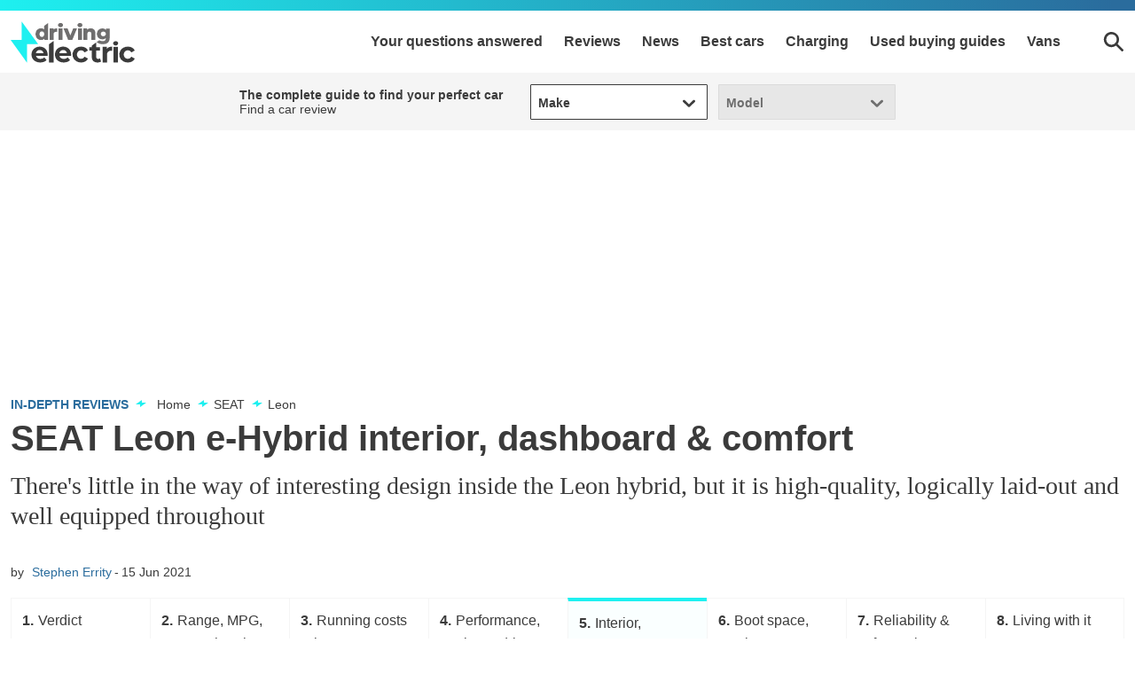

--- FILE ---
content_type: application/javascript; charset=UTF-8
request_url: https://www.drivingelectric.com/assets/scripts-f54bcbfb.7a1a5a8f91a953d744d2.bundle.js
body_size: 6641
content:

!function(){try{var e="undefined"!=typeof window?window:"undefined"!=typeof global?global:"undefined"!=typeof globalThis?globalThis:"undefined"!=typeof self?self:{},n=(new e.Error).stack;n&&(e._sentryDebugIds=e._sentryDebugIds||{},e._sentryDebugIds[n]="c76a4f7e-8173-56df-80ce-799147ea5e04")}catch(e){}}();
(self.__LOADABLE_LOADED_CHUNKS__=self.__LOADABLE_LOADED_CHUNKS__||[]).push([[272],{31793:e=>{var t=window.googletag=window.googletag||{};t.cmd=t.cmd||[];var r,n,a,o,i,l,u,s,c,d,f,g,p,v=(r={},n={},a={},o=function(e,t){try{return e()}catch(e){return t}},i=function(e){var r=e.slot,n=t.pubads();ga("set","dimension30",r.getAdUnitPath()),ga("set","dimension31",r.getSlotElementId()),ga("set","dimension32",n.getTargeting("amp").toString()),ga("set","dimension33",n.getTargeting("article").toString()),ga("set","dimension34",n.getTargeting("article-type").toString()),ga("set","dimension35",n.getTargeting("category").toString()),ga("set","dimension36",n.getTargeting("make").toString()),ga("set","dimension37",n.getTargeting("model").toString()),ga("set","dimension38",n.getTargeting("edition").toString()),ga("set","dimension39",n.getTargeting("page-type").toString()),ga("set","dimension40",n.getTargeting("primary-category").toString()),ga("set","dimension41",n.getTargeting("template").toString()),ga("set","dimension42",n.getTargeting("zone").toString()),ga("set","dimension43",n.getTargeting("main-purpose").toString()),ga("set","dimension44",n.getTargeting("native").toString()),ga("set","dimension45",n.getTargeting("campaign").toString()),ga("set","dimension46",r.getTargeting("position").toString()),ga("set","dimension108",n.getTargeting("pageview-guid").toString())},l=function(e){ga("set","dimension22",o((()=>e.advertiserId.toString()),"(not set)")),ga("set","dimension23",o((()=>e.campaignId.toString()),"(not set)")),ga("set","dimension24",o((()=>e.creativeId.toString()),"(not set)")),ga("set","dimension25",o((()=>e.isEmpty.toString()),"(not set)")),ga("set","dimension26",o((()=>e.lineItemId.toString()),"(not set)")),ga("set","dimension27",o((()=>e.size.toString()),"(not set)")),ga("set","dimension28",o((()=>e.sourceAgnosticCreativeId.toString()),"(not set)")),ga("set","dimension29",o((()=>e.sourceAgnosticLineItemId.toString()),"(not set)"))},u=function(e,t,r,n){var a={hitType:"event",eventCategory:"Advertisement",eventAction:r,eventLabel:t.slot.getSlotElementId(),nonInteraction:!0};n&&(a.eventValue=e),ga("send",a)},s=function(e,t,r,n){var a={hitType:"timing",timingCategory:"Advertisement",timingVar:r,timingLabel:t.slot.getSlotElementId(),timingValue:e};n&&ga("send",a)},c=function(e){var t=(new Date).getTime()-performance.timing.responseStart;r[e.slot.getSlotElementId()]=t;var a=e.slot.getSlotElementId()in n;n[e.slot.getSlotElementId()]=function(){function e(){return Math.floor(65536*(1+Math.random())).toString(16).substring(1)}return e()+e()+"-"+e()+"-"+e()+"-"+e()+"-"+e()+e()+e()}(),i(e),ga("set","metric22",1),a?(ga("set","dimension73",n[e.slot.getSlotElementId()]),u(t,e,"Ad slot refreshed (GPT)",!0)):(ga("set","dimension73",n[e.slot.getSlotElementId()]),u(t,e,"Ad slot requested (GPT)",t>0&&t<6e4)),ga("set","metric22",0)},d=function(e){var t=(new Date).getTime()-performance.timing.responseStart-r[e.slot.getSlotElementId()],a=t>0&&t<6e4;i(e),ga("set","metric23",1),ga("set","dimension73",n[e.slot.getSlotElementId()]),u(t,e,"Ad slot response received (GPT)",a),ga("set","metric23",0)},f=function(e){i(e),l(e);var t=(new Date).getTime()-performance.timing.responseStart-r[e.slot.getSlotElementId()],o=t>0&&t<6e4;a[e.slot.getSlotElementId()]=e,ga("set","metric15",1),ga("set","dimension73",n[e.slot.getSlotElementId()]),u(t,e,"Ad slot render ended (GPT)",o),ga("set","metric15",0),s(t,e,"Ad slot render ended (GPT)",o)},g=function(e){i(e),l(a[e.slot.getSlotElementId()]);var t=(new Date).getTime()-performance.timing.responseStart-r[e.slot.getSlotElementId()],o=t>0&&t<6e4;ga("set","metric14",1),ga("set","dimension73",n[e.slot.getSlotElementId()]),u(t,e,"Ad slot loaded (GPT)",o),ga("set","metric14",0),s(t,e,"Ad slot loaded (GPT)",o)},p=function(e){i(e),l(a[e.slot.getSlotElementId()]);var t=(new Date).getTime()-performance.timing.responseStart-r[e.slot.getSlotElementId()];ga("set","metric13",1),ga("set","dimension73",n[e.slot.getSlotElementId()]),u(t,e,"Ad slot viewable (GPT)",!0),ga("set","metric13",0)},{init:function(){t.cmd.push((function(){t.pubads().addEventListener("slotOnload",g),t.pubads().addEventListener("slotRenderEnded",f),t.pubads().addEventListener("impressionViewable",p),t.pubads().addEventListener("slotRequested",c),t.pubads().addEventListener("slotResponseReceived",d)}))}});e.exports=v},99555:(e,t,r)=>{"use strict";r.d(t,{Ay:()=>p});var n=r(97356),a=r(62173),o=new Map,i=new Map,l=!0,u=!1;function s(e){return e.replace(/[\s,]+/g," ").trim()}function c(e){var t,r,c,d=s(e);if(!o.has(d)){var f=(0,a.qg)(e,{experimentalFragmentVariables:u,allowLegacyFragmentVariables:u});if(!f||"Document"!==f.kind)throw new Error("Not a valid GraphQL document.");o.set(d,function(e){var t=new Set(e.definitions);t.forEach((function(e){e.loc&&delete e.loc,Object.keys(e).forEach((function(r){var n=e[r];n&&"object"==typeof n&&t.add(n)}))}));var r=e.loc;return r&&(delete r.startToken,delete r.endToken),e}((t=f,r=new Set,c=[],t.definitions.forEach((function(e){if("FragmentDefinition"===e.kind){var t=e.name.value,n=s((o=e.loc).source.body.substring(o.start,o.end)),a=i.get(t);a&&!a.has(n)?l&&console.warn("Warning: fragment with name "+t+" already exists.\ngraphql-tag enforces all fragment names across your application to be unique; read more about\nthis in the docs: http://dev.apollodata.com/core/fragments.html#unique-names"):a||i.set(t,a=new Set),a.add(n),r.has(n)||(r.add(n),c.push(e))}else c.push(e);var o})),(0,n.Cl)((0,n.Cl)({},t),{definitions:c}))))}return o.get(d)}function d(e){for(var t=[],r=1;r<arguments.length;r++)t[r-1]=arguments[r];"string"==typeof e&&(e=[e]);var n=e[0];return t.forEach((function(t,r){t&&"Document"===t.kind?n+=t.loc.source.body:n+=t,n+=e[r+1]})),c(n)}var f,g=d;(f=d||(d={})).gql=g,f.resetCaches=function(){o.clear(),i.clear()},f.disableFragmentWarnings=function(){l=!1},f.enableExperimentalFragmentVariables=function(){u=!0},f.disableExperimentalFragmentVariables=function(){u=!1},d.default=d;const p=d},83138:(e,t,r)=>{"use strict";Object.defineProperty(t,"__esModule",{value:!0}),t.GraphQLError=l,t.printError=u;var n,a=(n=r(55757))&&n.__esModule?n:{default:n},o=r(59510),i=r(30109);function l(e,t,r,n,i,u,s){var c=Array.isArray(t)?0!==t.length?t:void 0:t?[t]:void 0,d=r;if(!d&&c){var f=c[0];d=f&&f.loc&&f.loc.source}var g,p=n;!p&&c&&(p=c.reduce((function(e,t){return t.loc&&e.push(t.loc.start),e}),[])),p&&0===p.length&&(p=void 0),n&&r?g=n.map((function(e){return(0,o.getLocation)(r,e)})):c&&(g=c.reduce((function(e,t){return t.loc&&e.push((0,o.getLocation)(t.loc.source,t.loc.start)),e}),[]));var v=s;if(null==v&&null!=u){var m=u.extensions;(0,a.default)(m)&&(v=m)}Object.defineProperties(this,{message:{value:e,enumerable:!0,writable:!0},locations:{value:g||void 0,enumerable:Boolean(g)},path:{value:i||void 0,enumerable:Boolean(i)},nodes:{value:c||void 0},source:{value:d||void 0},positions:{value:p||void 0},originalError:{value:u},extensions:{value:v||void 0,enumerable:Boolean(v)}}),u&&u.stack?Object.defineProperty(this,"stack",{value:u.stack,writable:!0,configurable:!0}):Error.captureStackTrace?Error.captureStackTrace(this,l):Object.defineProperty(this,"stack",{value:Error().stack,writable:!0,configurable:!0})}function u(e){var t=e.message;if(e.nodes)for(var r=0,n=e.nodes;r<n.length;r++){var a=n[r];a.loc&&(t+="\n\n"+(0,i.printLocation)(a.loc))}else if(e.source&&e.locations)for(var o=0,l=e.locations;o<l.length;o++){var u=l[o];t+="\n\n"+(0,i.printSourceLocation)(e.source,u)}return t}l.prototype=Object.create(Error.prototype,{constructor:{value:l},name:{value:"GraphQLError"},toString:{value:function(){return u(this)}}})},12564:(e,t,r)=>{"use strict";Object.defineProperty(t,"__esModule",{value:!0}),t.formatError=function(e){e||(0,a.default)(0,"Received null or undefined error.");var t=e.message||"An unknown error occurred.",r=e.locations,n=e.path,o=e.extensions;return o?{message:t,locations:r,path:n,extensions:o}:{message:t,locations:r,path:n}};var n,a=(n=r(94328))&&n.__esModule?n:{default:n}},68567:(e,t,r)=>{"use strict";Object.defineProperty(t,"eO",{enumerable:!0,get:function(){return n.GraphQLError}}),Object.defineProperty(t,"yJ",{enumerable:!0,get:function(){return n.printError}}),Object.defineProperty(t,"Ip",{enumerable:!0,get:function(){return a.syntaxError}}),Object.defineProperty(t,"Js",{enumerable:!0,get:function(){return o.locatedError}}),Object.defineProperty(t,"Wk",{enumerable:!0,get:function(){return i.formatError}});var n=r(83138),a=r(3436),o=r(41343),i=r(12564)},41343:(e,t,r)=>{"use strict";Object.defineProperty(t,"__esModule",{value:!0}),t.locatedError=function(e,t,r){return e&&Array.isArray(e.path)?e:new n.GraphQLError(e&&e.message,e&&e.nodes||t,e&&e.source,e&&e.positions,r,e)};var n=r(83138)},3436:(e,t,r)=>{"use strict";Object.defineProperty(t,"__esModule",{value:!0}),t.syntaxError=function(e,t,r){return new n.GraphQLError("Syntax Error: ".concat(r),void 0,e,[t])};var n=r(83138)},8792:(e,t,r)=>{"use strict";Object.defineProperty(t,"__esModule",{value:!0}),t.execute=function(e,t,r,n,a,o,i,l){return function(e){var t=e.schema,r=e.document,n=e.rootValue,a=e.contextValue,o=e.variableValues,i=e.operationName,l=e.fieldResolver,u=e.typeResolver;L(t,r,o);var s=I(t,r,n,a,o,i,l,u);if(Array.isArray(s))return{errors:s};var d=function(e,t,r){var n=(0,S.getOperationRootType)(e.schema,t),a=N(e,n,t.selectionSet,Object.create(null),Object.create(null)),o=void 0;try{var i="mutation"===t.operation?function(e,t,r,n,a){return(0,f.default)(Object.keys(a),(function(o,i){var l=a[i],u=(0,p.addPath)(n,i),s=G(e,t,r,l,u);return void 0===s?o:(0,c.default)(s)?s.then((function(e){return o[i]=e,o})):(o[i]=s,o)}),Object.create(null))}(e,n,r,o,a):P(e,n,r,o,a);return(0,c.default)(i)?i.then(void 0,(function(t){return e.errors.push(t),Promise.resolve(null)})):i}catch(t){return e.errors.push(t),null}}(s,s.operation,n);return A(s,d)}(1===arguments.length?e:{schema:e,document:t,rootValue:r,contextValue:n,variableValues:a,operationName:o,fieldResolver:i,typeResolver:l})},t.assertValidExecutionArguments=L,t.buildExecutionContext=I,t.collectFields=N,t.buildResolveInfo=x,t.resolveFieldValueOrError=D,t.getFieldDef=z,t.defaultFieldResolver=t.defaultTypeResolver=void 0;var n=r(13873),a=V(r(61453)),o=V(r(47396)),i=V(r(29845)),l=V(r(94328)),u=V(r(87634)),s=V(r(53662)),c=V(r(77408)),d=V(r(55757)),f=V(r(50546)),g=V(r(15954)),p=r(24646),v=r(83138),m=r(41343),h=r(4450),y=r(29693),b=r(60592),E=r(43657),T=r(42774),w=r(18273),S=r(94608),O=r(72829);function V(e){return e&&e.__esModule?e:{default:e}}function A(e,t){return(0,c.default)(t)?t.then((function(t){return A(e,t)})):0===e.errors.length?{data:t}:{errors:e.errors,data:t}}function L(e,t,r){t||(0,l.default)(0,"Must provide document"),(0,y.assertValidSchema)(e),null==r||(0,d.default)(r)||(0,l.default)(0,"Variables must be provided as an Object where each property is a variable value. Perhaps look to see if an unparsed JSON string was provided.")}function I(e,t,r,n,a,o,i,l){for(var u,s=!1,c=Object.create(null),d=0,f=t.definitions;d<f.length;d++){var g=f[d];switch(g.kind){case h.Kind.OPERATION_DEFINITION:!o&&u?s=!0:(!o||g.name&&g.name.value===o)&&(u=g);break;case h.Kind.FRAGMENT_DEFINITION:c[g.name.value]=g}}if(!u)return o?[new v.GraphQLError('Unknown operation named "'.concat(o,'".'))]:[new v.GraphQLError("Must provide an operation.")];if(s)return[new v.GraphQLError("Must provide operation name if query contains multiple operations.")];var p=(0,O.getVariableValues)(e,u.variableDefinitions||[],a||{},{maxErrors:50});return p.errors?p.errors:{schema:e,fragments:c,rootValue:r,contextValue:n,operation:u,variableValues:p.coerced,fieldResolver:i||$,typeResolver:l||U,errors:[]}}function P(e,t,r,n,a){for(var o=Object.create(null),i=!1,l=0,u=Object.keys(a);l<u.length;l++){var s=u[l],d=G(e,t,r,a[s],(0,p.addPath)(n,s));void 0!==d&&(o[s]=d,!i&&(0,c.default)(d)&&(i=!0))}return i?(0,g.default)(o):o}function N(e,t,r,n,a){for(var o=0,i=r.selections;o<i.length;o++){var l=i[o];switch(l.kind){case h.Kind.FIELD:if(!_(e,l))continue;var u=(d=l).alias?d.alias.value:d.name.value;n[u]||(n[u]=[]),n[u].push(l);break;case h.Kind.INLINE_FRAGMENT:if(!_(e,l)||!j(e,l,t))continue;N(e,t,l.selectionSet,n,a);break;case h.Kind.FRAGMENT_SPREAD:var s=l.name.value;if(a[s]||!_(e,l))continue;a[s]=!0;var c=e.fragments[s];if(!c||!j(e,c,t))continue;N(e,t,c.selectionSet,n,a)}}var d;return n}function _(e,t){var r=(0,O.getDirectiveValues)(E.GraphQLSkipDirective,t,e.variableValues);if(r&&!0===r.if)return!1;var n=(0,O.getDirectiveValues)(E.GraphQLIncludeDirective,t,e.variableValues);return!n||!1!==n.if}function j(e,t,r){var n=t.typeCondition;if(!n)return!0;var a=(0,w.typeFromAST)(e.schema,n);return a===r||!!(0,T.isAbstractType)(a)&&e.schema.isPossibleType(a,r)}function G(e,t,r,n,a){var o=n[0].name.value,i=z(e.schema,t,o);if(i){var l=i.resolve||e.fieldResolver,u=x(e,i,n,t,a),s=D(e,i,n,l,r,u);return F(e,i.type,n,u,a,s)}}function x(e,t,r,n,a){return{fieldName:t.name,fieldNodes:r,returnType:t.type,parentType:n,path:a,schema:e.schema,fragments:e.fragments,rootValue:e.rootValue,operation:e.operation,variableValues:e.variableValues}}function D(e,t,r,n,a,o){try{var i=n(a,(0,O.getArgumentValues)(t,r[0],e.variableValues),e.contextValue,o);return(0,c.default)(i)?i.then(void 0,k):i}catch(e){return k(e)}}function k(e){return e instanceof Error?e:new Error("Unexpected error value: "+(0,a.default)(e))}function F(e,t,r,n,a,o){try{var i;return i=(0,c.default)(o)?o.then((function(o){return M(e,t,r,n,a,o)})):M(e,t,r,n,a,o),(0,c.default)(i)?i.then(void 0,(function(n){return R(n,r,a,t,e)})):i}catch(n){return R(n,r,a,t,e)}}function R(e,t,r,n,a){var o=(0,m.locatedError)(k(e),t,(0,p.pathToArray)(r));if((0,T.isNonNullType)(n))throw o;return a.errors.push(o),null}function M(e,t,r,o,l,d){if(d instanceof Error)throw d;if((0,T.isNonNullType)(t)){var f=M(e,t.ofType,r,o,l,d);if(null===f)throw new Error("Cannot return null for non-nullable field ".concat(o.parentType.name,".").concat(o.fieldName,"."));return f}return(0,s.default)(d)?null:(0,T.isListType)(t)?function(e,t,r,a,o,i){if(!(0,n.isCollection)(i))throw new v.GraphQLError("Expected Iterable, but did not find one for field ".concat(a.parentType.name,".").concat(a.fieldName,"."));var l=t.ofType,u=!1,s=[];return(0,n.forEach)(i,(function(t,n){var i=(0,p.addPath)(o,n),d=F(e,l,r,a,i,t);!u&&(0,c.default)(d)&&(u=!0),s.push(d)})),u?Promise.all(s):s}(e,t,r,o,l,d):(0,T.isLeafType)(t)?function(e,t){var r=e.serialize(t);if((0,u.default)(r))throw new Error('Expected a value of type "'.concat((0,a.default)(e),'" but ')+"received: ".concat((0,a.default)(t)));return r}(t,d):(0,T.isAbstractType)(t)?function(e,t,r,n,a,o){var i=t.resolveType||e.typeResolver,l=e.contextValue,u=i(o,l,n,t);return(0,c.default)(u)?u.then((function(i){return C(e,Q(i,e,t,r,n,o),r,n,a,o)})):C(e,Q(u,e,t,r,n,o),r,n,a,o)}(e,t,r,o,l,d):(0,T.isObjectType)(t)?C(e,t,r,o,l,d):void(0,i.default)(!1,"Cannot complete value of unexpected output type: "+(0,a.default)(t))}function Q(e,t,r,n,o,i){var l="string"==typeof e?t.schema.getType(e):e;if(!(0,T.isObjectType)(l))throw new v.GraphQLError("Abstract type ".concat(r.name," must resolve to an Object type at runtime for field ").concat(o.parentType.name,".").concat(o.fieldName," with ")+"value ".concat((0,a.default)(i),', received "').concat((0,a.default)(l),'". ')+"Either the ".concat(r.name,' type should provide a "resolveType" function or each possible type should provide an "isTypeOf" function.'),n);if(!t.schema.isPossibleType(r,l))throw new v.GraphQLError('Runtime Object type "'.concat(l.name,'" is not a possible type for "').concat(r.name,'".'),n);return l}function C(e,t,r,n,a,o){if(t.isTypeOf){var i=t.isTypeOf(o,e.contextValue,n);if((0,c.default)(i))return i.then((function(n){if(!n)throw q(t,o,r);return K(e,t,r,a,o)}));if(!i)throw q(t,o,r)}return K(e,t,r,a,o)}function q(e,t,r){return new v.GraphQLError('Expected value of type "'.concat(e.name,'" but got: ').concat((0,a.default)(t),"."),r)}function K(e,t,r,n,a){return P(e,t,a,n,B(e,t,r))}var B=(0,o.default)((function(e,t,r){for(var n=Object.create(null),a=Object.create(null),o=0;o<r.length;o++){var i=r[o];i.selectionSet&&(n=N(e,t,i.selectionSet,n,a))}return n})),U=function(e,t,r,n){if((0,d.default)(e)&&"string"==typeof e.__typename)return e.__typename;for(var a=r.schema.getPossibleTypes(n),o=[],i=0;i<a.length;i++){var l=a[i];if(l.isTypeOf){var u=l.isTypeOf(e,t,r);if((0,c.default)(u))o[i]=u;else if(u)return l}}return o.length?Promise.all(o).then((function(e){for(var t=0;t<e.length;t++)if(e[t])return a[t]})):void 0};t.defaultTypeResolver=U;var $=function(e,t,r,n){if((0,d.default)(e)||"function"==typeof e){var a=e[n.fieldName];return"function"==typeof a?e[n.fieldName](t,r,n):a}};function z(e,t,r){return r===b.SchemaMetaFieldDef.name&&e.getQueryType()===t?b.SchemaMetaFieldDef:r===b.TypeMetaFieldDef.name&&e.getQueryType()===t?b.TypeMetaFieldDef:r===b.TypeNameMetaFieldDef.name?b.TypeNameMetaFieldDef:t.getFields()[r]}t.defaultFieldResolver=$},44175:(e,t,r)=>{"use strict";Object.defineProperty(t,"CL",{enumerable:!0,get:function(){return n.pathToArray}}),Object.defineProperty(t,"g7",{enumerable:!0,get:function(){return a.execute}}),Object.defineProperty(t,"kf",{enumerable:!0,get:function(){return a.defaultFieldResolver}}),Object.defineProperty(t,"ch",{enumerable:!0,get:function(){return a.defaultTypeResolver}}),Object.defineProperty(t,"YY",{enumerable:!0,get:function(){return o.getDirectiveValues}});var n=r(24646),a=r(8792),o=r(72829)},72829:(e,t,r)=>{"use strict";Object.defineProperty(t,"__esModule",{value:!0}),t.getVariableValues=function(e,t,r,n){var a=n&&n.maxErrors,u=[];try{var p=function(e,t,r,n){for(var a={},u=function(u){var p=t[u],v=p.variable.name.value,h=(0,d.typeFromAST)(e,p.type);if(!(0,c.isInputType)(h)){var y=(0,s.print)(p.type);return n(new l.GraphQLError('Variable "$'.concat(v,'" expected value of type "').concat(y,'" which cannot be used as an input type.'),p.type)),"continue"}if(!m(r,v)){if(p.defaultValue)a[v]=(0,f.valueFromAST)(p.defaultValue,h);else if((0,c.isNonNullType)(h)){var b=(0,o.default)(h);n(new l.GraphQLError('Variable "$'.concat(v,'" of required type "').concat(b,'" was not provided.'),p))}return"continue"}var E=r[v];if(null===E&&(0,c.isNonNullType)(h)){var T=(0,o.default)(h);return n(new l.GraphQLError('Variable "$'.concat(v,'" of non-null type "').concat(T,'" must not be null.'),p)),"continue"}a[v]=(0,g.coerceInputValue)(E,h,(function(e,t,r){var a='Variable "$'.concat(v,'" got invalid value ')+(0,o.default)(t);e.length>0&&(a+=' at "'.concat(v).concat((0,i.default)(e),'"')),n(new l.GraphQLError(a+"; "+r.message,p,void 0,void 0,void 0,r.originalError))}))},p=0;p<t.length;p++)u(p);return a}(e,t,r,(function(e){if(null!=a&&u.length>=a)throw new l.GraphQLError("Too many errors processing variables, error limit reached. Execution aborted.");u.push(e)}));if(0===u.length)return{coerced:p}}catch(e){u.push(e)}return{errors:u}},t.getArgumentValues=v,t.getDirectiveValues=function(e,t,r){var a=t.directives&&(0,n.default)(t.directives,(function(t){return t.name.value===e.name}));if(a)return v(e,a,r)};var n=p(r(35010)),a=p(r(98706)),o=p(r(61453)),i=p(r(67160)),l=r(83138),u=r(4450),s=r(22701),c=r(42774),d=r(18273),f=r(69778),g=r(22913);function p(e){return e&&e.__esModule?e:{default:e}}function v(e,t,r){for(var n={},i=(0,a.default)(t.arguments||[],(function(e){return e.name.value})),d=0,g=e.args;d<g.length;d++){var p=g[d],v=p.name,h=p.type,y=i[v];if(y){var b=y.value,E=b.kind===u.Kind.NULL;if(b.kind===u.Kind.VARIABLE){var T=b.name.value;if(null==r||!m(r,T)){if(void 0!==p.defaultValue)n[v]=p.defaultValue;else if((0,c.isNonNullType)(h))throw new l.GraphQLError('Argument "'.concat(v,'" of required type "').concat((0,o.default)(h),'" ')+'was provided the variable "$'.concat(T,'" which was not provided a runtime value.'),b);continue}E=null==r[T]}if(E&&(0,c.isNonNullType)(h))throw new l.GraphQLError('Argument "'.concat(v,'" of non-null type "').concat((0,o.default)(h),'" ')+"must not be null.",b);var w=(0,f.valueFromAST)(b,h,r);if(void 0===w)throw new l.GraphQLError('Argument "'.concat(v,'" has invalid value ').concat((0,s.print)(b),"."),b);n[v]=w}else if(void 0!==p.defaultValue)n[v]=p.defaultValue;else if((0,c.isNonNullType)(h))throw new l.GraphQLError('Argument "'.concat(v,'" of required type "').concat((0,o.default)(h),'" ')+"was not provided.",t)}return n}function m(e,t){return Object.prototype.hasOwnProperty.call(e,t)}}}]);
//# sourceMappingURL=scripts-f54bcbfb.7a1a5a8f91a953d744d2.bundle.js.map
//# debugId=c76a4f7e-8173-56df-80ce-799147ea5e04


--- FILE ---
content_type: application/javascript; charset=UTF-8
request_url: https://www.drivingelectric.com/assets/scripts-55ab2a41.2711aac8abebe032e040.bundle.js
body_size: 35588
content:
"use strict";
!function(){try{var e="undefined"!=typeof window?window:"undefined"!=typeof global?global:"undefined"!=typeof globalThis?globalThis:"undefined"!=typeof self?self:{},n=(new e.Error).stack;n&&(e._sentryDebugIds=e._sentryDebugIds||{},e._sentryDebugIds[n]="e90c750d-b587-592d-ac56-4da5bbd2736a")}catch(e){}}();
(self.__LOADABLE_LOADED_CHUNKS__=self.__LOADABLE_LOADED_CHUNKS__||[]).push([[199],{7742:(e,t,a)=>{a.d(t,{Ad:()=>b});var n=a(63696),r=a(36635),s=a.n(r),l=a(56845),i=a(66227),o=a.n(i),c=a(77170),m=a(55983),d=a(74447),u=a(13525),p=a(29291),h=a(50509);let g=!0;const _=[],f=e=>{const{id:t,adUnitPath:a,label:r,slotSize:l,sizeMapping:i,loadStyles:d=!0,extraClassNames:u,isFullWidth:h,isMobileSticky:f,isSidebar:b,isSpaceReserved:v,isNoBackground:E,isNative:x,isSkippable:y,isRightSkip:w,context:{cssPrefix:N,adConfig:$,globalSettings:C,breakpoints:S},targeting:k,collapseEmptyDiv:P,type:L,targetViewport:R,outOfPage:I,isPageImpression:T,iasPubId:z}=e,[O,A]=(0,n.useState)(null);(0,n.useEffect)((()=>{let e=0;const t=setInterval((async()=>{(await(async()=>(await Promise.all([new Promise((e=>{"function"==typeof window.ozoneFetchBids?e(!0):e(!1)})),new Promise((e=>{window.apstagLOADED?e(!0):e(!1)}))])).every((e=>e)))()||e>=5)&&(A(!0),clearInterval(t)),e+=1}),100);return()=>clearInterval(t)}),[]);const[M,D]=(0,n.useState)(t),[U,j]=(0,n.useState)(null);(0,n.useEffect)((()=>{let e="";if("undefined"!=typeof window&&void 0!==R){const[n]=m.OG(),{desktop:r}=S||{};var a;null!=r&&r.length&&(e=n<(null===(a=r[0])||void 0===a?void 0:a.min)?"mobile":"desktop",e!==R&&""!==M&&D("")),e!==U&&(j(e),D(t))}}));const F=m.eq({adConfig:$,adUnitPath:a,slotSize:l,sizeMapping:i,type:L,localTargeting:k}),{lineItemBlacklist:B,disableCoreWebAdRefresh:V,refreshTime:q}=(null==C?void 0:C.adSettings)||{},{headerBidding:H,immediateLoadAdSlots:W}=C||{};(0,n.useEffect)((()=>{Object.keys(c.store.getState()).includes(t)||c.store.setState((e=>({...e,[t]:{visible:!!v,rendered:!1,displayed:!1,timedOut:!0,defined:!1,initialFetched:!1}})))}),[]);const Z=(0,c.useStore)((0,n.useCallback)((e=>{var a;return null===(a=e[t])||void 0===a?void 0:a.visible}),[t])),G=(0,c.useStore)((0,n.useCallback)((e=>{var a;return null===(a=e[t])||void 0===a?void 0:a.rendered}),[t])),Y=(0,c.useStore)((0,n.useCallback)((e=>{var a;return null===(a=e[t])||void 0===a?void 0:a.timedOut}),[t])),K=(0,c.useStore)((0,n.useCallback)((e=>{var a;return null===(a=e[t])||void 0===a?void 0:a.defined}),[t])),J=(0,c.useStore)((0,n.useCallback)((e=>{var a;return null===(a=e[t])||void 0===a?void 0:a.initialFetched}),[t])),X=(0,c.useStore)((0,n.useCallback)((e=>{var a;return null===(a=e[t])||void 0===a?void 0:a.displayed}),[t])),Q=e=>{const{slot:t}=e||{},a=null==t?void 0:t.getSlotElementId();if(a){let t=!1;!1===e.isEmpty&&(e.size[0]>1||0===e.size[0]&&0===e.size[1])&&(t=!0),c.store.setState((e=>({...e,[a]:{...e[a],rendered:!0,visible:t}}))),performance.mark(`slotRenderEnded--${a}`),performance.getEntriesByType("mark").map((e=>e.name)).includes(`slotOnLoad--${a}`)&&performance.measure(`slot-onLoad-to-slotRenderEnded--${a}`,{detail:`${a}`,start:`slotOnLoad--${a}`,end:`slotRenderEnded--${a}`})}},ee=e=>{const{slot:t}=e,a=t.getSlotElementId();if(a){performance.mark(`slotOnLoad--${a}`);const e=performance.getEntriesByType("measure").map((e=>e.name)),t=performance.getEntriesByType("mark").map((e=>e.name));t.includes("coreweb-start")&&(e.includes("coreweb-start-to-first-slotOnLoad")||(performance.mark(`first-slotOnLoad--${a}`),performance.measure("coreweb-start-to-first-slotOnLoad",{detail:`${a}`,start:"coreweb-start",end:`first-slotOnLoad--${a}`})),"refresh-below_header"!==a||e.includes("coreweb-start-to-below_header-slotOnLoad")||(performance.mark(`${a}--slotOnLoad`),performance.measure("coreweb-start-to-below_header-slotOnLoad",{detail:`${a}`,start:"coreweb-start",end:`${a}--slotOnLoad`}))),t.includes(`slotRequested--${a}`)&&performance.measure(`slotRequested-to-slotOnLoad--${a}`,{detail:`${a}`,start:`slotRequested--${a}`,end:`slotOnLoad--${a}`})}},te=e=>{const{slot:t}=e||{},a=null==t?void 0:t.getSlotElementId();if(a){performance.mark(`slotRequested--${a}`);const e=performance.getEntriesByType("measure").map((e=>e.name));performance.getEntriesByType("mark").map((e=>e.name)).includes("coreweb-start")&&!e.includes("coreweb-start-to-first-slotRequested")&&(performance.mark(`first-slotRequested--${a}`),performance.measure("coreweb-start-to-first-slotRequested",{detail:`${a}`,start:"coreweb-start",end:`first-slotRequested--${a}`}))}},ae=()=>{},ne=()=>{},re=e=>{const{slot:t}=e,a=t.getSlotElementId(),n=m.DZ(t,B),r=t.getTargeting("refresh").includes("yes");!n&&r&&V&&(clearTimeout(_[a]),_[a]=setTimeout((()=>{c.store.setState((e=>({...e,[a]:{...e[a],timedOut:!0}})))}),q))},se=(0,n.useRef)(null);(0,n.useEffect)((()=>{se.current||(se.current=(e=>({display:t,iasPetTimeout:a=2e3})=>{if("undefined"!=typeof window&&window.__iasPET){const n=window.__iasPET||{};n.queue=n.queue||[],n.pubId=e;const r=setTimeout(t,a),s=()=>{clearTimeout(r),n.setTargetingForGPT(),t()};window.googletag&&window.googletag.cmd.push((()=>{const e=window.googletag.pubads().getSlots(),t=[];for(let a=0;a<e.length;a+=1){const n=e[a].getSizes().map((e=>e.getWidth&&e.getHeight?[e.getWidth(),e.getHeight()]:[1,1]));t.push({adSlotId:e[a].getSlotElementId(),size:n,adUnitPath:e[a].getAdUnitPath()})}n.queue.push({adSlots:t,dataHandler:s})}))}})(z))}),[z]);const le=(0,n.useRef)(null);(0,n.useEffect)((()=>(y&&(le.current=`skip-to-div-${o()()}`),!O||!F.adUnitPath||R&&R!==U||m.WZ(t)||M!==t||(m.TL({id:t,mergedConfig:F,lineItemBlacklist:B,disableCoreWebAdRefresh:V,refreshTime:q,firstRun:g,collapseEmptyDiv:P,breakpoints:S,outOfPage:I,headerBidding:H,immediateLoadAdSlots:W,onSlotRenderEnded:Q,onSlotLoad:ee,onSlotRequested:te,onSlotVisibilityChanged:ae,onSlotResponseReceived:ne,onImpressionViewable:re,withIas:se.current}),g&&(g=!1)),()=>{clearTimeout(_[t])})),[U,F.adUnitPath,O]);const ie=(0,n.useRef)(null),oe=(0,n.useRef)(null);if((0,n.useEffect)((()=>{if(!0===K)if(!0===J)c.store.setState((e=>({...e,[t]:{...e[t],initialFetched:!1,timedOut:!1}})));else{const e=m.$c(t);e&&Object.keys(e).length&&Y&&ie.current&&(oe.current=new IntersectionObserver((a=>{a.forEach((a=>{if(a.isIntersecting){const{googletag:n}=window,r=()=>{m.Lq({slotId:a.target.id,displaySlot:()=>n.pubads().refresh([m.$c(a.target.id)]),size:F.slotSize,mapping:F.sizeMapping,headerBidding:H})};X?r():se.current({display:()=>r(),iasPetTimeout:2e3}),X&&!e.getTargeting("refreshed").includes("true")&&e.setTargeting("refreshed",!0),oe.current.unobserve(a.target),c.store.setState((e=>({...e,[t]:{...e[t],timedOut:!1,displayed:!0}})))}}))}),{root:null,rootMargin:"65%",threshold:0}),oe.current.observe(ie.current))}return()=>{oe.current&&oe.current.disconnect()}}),[K,Y,U]),I)return n.createElement("div",{id:t});let ce="unset";v&&!U&&(ce=m.CE(F.slotSize,F.sizeMapping));const[me,de]=(0,n.useState)(ce);return(0,n.useEffect)((()=>{if(v&&U&&""!==M){const e=m.at(F.slotSize,F.sizeMapping),t=(e,t)=>{if(Array.isArray(t)){const a=t[1];return e<a?a:e}return e};ce=e.reduce(t,0),0===ce&&(ce="unset"),ce!==me&&de(ce)}}),[U]),T?n.createElement("div",{className:s()({...u,[`${N}__impression-ad`]:!0})},n.createElement("div",{id:M})):n.createElement("div",{className:s()({[`${N}__ad`]:d,"-full-width":h,"-mobile-sticky":f,"-sidebar-ad":b,"-native-ad":x,"-no-background":E,"-empty-ad-slot":"boolean"!=typeof Z||!1===Z,"-rendered-ad-slot":"boolean"==typeof G&&!0===G,"-is-space-reserved":v,...u})},y&&n.createElement(p.N,{extraClassNames:{"-skip-advert":!0,"-right-side-skip":w},href:`#${le.current}`},"Skip advert"),n.createElement("div",{className:s()({[`${N}__ad--inner`]:d})},r&&n.createElement("div",{className:`${N}__ad--label`},r),n.createElement("div",{id:M,style:{height:me},ref:ie}),y&&n.createElement("div",{id:le.current,className:"skip-to-div"})))};f.defaultProps={adUnitPath:"",collapseEmptyDiv:!0,context:{},extraClassNames:{},iasPubId:"931015",id:"",isFullWidth:!1,isMobileSticky:!1,isNative:!1,isNoBackground:!1,isPageImpression:!1,isRightSkip:!1,isSidebar:!1,isSkippable:!1,isSpaceReserved:!1,label:"Advertisement",loadStyles:!0,outOfPage:!1,sizeMapping:[],slotSize:[],targeting:{},targetViewport:void 0,type:""};const b=(0,l.Zz)((e=>t=>n.createElement(h.t,null,n.createElement(e,t))),d.R3,u.C)(f)},30056:(e,t,a)=>{a.d(t,{A:()=>o});var n=a(63696),r=a(36635),s=a.n(r),l=a(74447);const i=({type:e,label:t,disabled:a,children:r,onClick:l,variant:i,srLabel:o,loadStyles:c,extraClassNames:m,context:{cssPrefix:d},role:u,ariaSelected:p})=>n.createElement("button",{type:e,className:s()({[`${d}__button`]:c,[`${i}`]:!0,...m}),onClick:l,disabled:a,"aria-label":o,title:o,role:u,"aria-selected":p},t,r);i.defaultProps={label:"",type:"button",disabled:!1,children:[],onClick:()=>{},variant:"-primary",srLabel:"Button",loadStyles:!0,extraClassNames:{},context:{},role:void 0,ariaSelected:void 0};const o=(0,l.R3)(i)},7938:(e,t,a)=>{a.d(t,{$:()=>n.A});var n=a(30056)},78560:(e,t,a)=>{a.d(t,{$:()=>o});var n=a(63696),r=a(36635),s=a.n(r),l=a(74447);const i=({context:{cssPrefix:e},domain:t,extraClassNames:a,html:r,javascriptUrl:l,loadStyles:i})=>((0,n.useEffect)((()=>{if(!document.getElementById("ceros-javascript")){const e=document.createElement("script");e.type="text/javascript",e.async=!0,e.src=l,e.id="ceros-javascript",e.setAttribute("data-ceros-origin-domains",t),document.body.appendChild(e)}return()=>{if("undefined"!=typeof window){const e=document.getElementById("ceros-javascript");e&&document.body.removeChild(e)}}}),[]),n.createElement("div",{className:s()({[`${e}__ceros`]:i,...a}),dangerouslySetInnerHTML:{__html:r}}));i.defaultProps={context:{},domain:"view.ceros.com",extraClassNames:{},html:null,javascriptUrl:"//view.ceros.com/scroll-proxy.min.js",loadStyles:!0};const o=(0,l.R3)(i)},79221:(e,t,a)=>{a.d(t,{n:()=>u});var n=a(63696),r=a(36635),s=a.n(r),l=a(95285),i=a.n(l),o=a(84486),c=a.n(o),m=a(74447);i().extend(c());const d=({date:e,format:t,loadStyles:a,extraClassNames:r,context:{cssPrefix:l,dateFormat:o}})=>n.createElement("span",{className:s()({[`${l}__date`]:a,...r})},i()(e).format(t||o));d.defaultProps={date:"",format:"",loadStyles:!0,context:{},extraClassNames:{}};const u=(0,m.R3)(d)},51182:(e,t,a)=>{a.d(t,{Z:()=>u});var n=a(63696),r=a(36635),s=a.n(r),l=a(56845),i=a(99405),o=a(74447);const c=function(){const{iframeUrl:e,iframeHeight:t,iframeWidth:a,ampLayout:r,loadStyles:l,extraClassNames:i,context:{cssPrefix:o}}=this.props;return n.createElement("div",{className:s()({[`${o}__iframe`]:l,...i})},n.createElement("amp-iframe",{width:parseInt(a,10),height:parseInt(t,10),layout:r,frameborder:"0",src:e}))};function m(){return m=Object.assign?Object.assign.bind():function(e){for(var t=1;t<arguments.length;t++){var a=arguments[t];for(var n in a)({}).hasOwnProperty.call(a,n)&&(e[n]=a[n])}return e},m.apply(null,arguments)}class d extends n.PureComponent{amp(){return c.bind(this)()}render(){const{context:{cssPrefix:e},extraClassNames:t,iframeBorder:a,iframeHeight:r,iframeName:l,iframeStyle:i,iframeUrl:o,iframeWidth:c,loading:d,loadStyles:u,onlyFrame:p,scrolling:h}=this.props;if(!o)return null;const g={src:o,scrolling:h,name:l,height:r,width:c,loading:d,style:i};return p?n.createElement("iframe",m({},g,{className:s()({[`${e}__iframe--frame`]:u,...t}),frameBorder:a,title:`iframe to ${o}`})):n.createElement("div",{className:s()({[`${e}__iframe`]:u,...t})},n.createElement("iframe",m({},g,{className:`${e}__iframe--frame`,title:`iframe to ${o}`})))}}d.defaultProps={ampLayout:"responsive",ampScripts:{"amp-iframe":"https://cdn.ampproject.org/v0/amp-iframe-0.1.js"},context:{},extraClassNames:{},iframeBorder:0,iframeHeight:"100%",iframeName:"",iframeStyle:{},iframeUrl:"",iframeWidth:"100%",loading:"lazy",loadStyles:!0,onlyFrame:!1,scrolling:"no"};const u=(0,l.Zz)(o.R3,i.n)(d)},9056:(e,t,a)=>{a.d(t,{I:()=>l});var n=a(63696),r=a(74447);const s=({icon:e,context:{svgSpritePath:t}})=>n.createElement("svg",null,n.createElement("use",{xlinkHref:`${t}#${e}`}));s.defaultProps={icon:"",context:{}};const l=(0,r.R3)(s)},41849:(e,t,a)=>{a.d(t,{_:()=>g});var n=a(63696),r=a(36635),s=a.n(r),l=a(56845),i=a(66227),o=a.n(i),c=a(99405),m=a(74447);const d=function(){const{alt:e,height:t,width:a,caption:r,credits:l,displayImageMetadata:i,ampLayout:o,ampFixedMaxWidth:c,ampDensity:m,loadStyles:d,extraClassNames:u,context:{cssPrefix:p}}=this.props,{src:h,srcSet:g,width:_,height:f}=this.sizes;let b=a,v=t;"fixed"===o&&a>c&&(b=c,v=b/a*t,m&&(b/=2,v/=2));const E=g&&g.length?g:void 0;let x=0===_?a*f/t:_,y=0===f?_*t/a:f;x="fixed"===o&&b?b:x||0,y="fixed"===o&&v?v:y||0;const w=n.createElement("amp-img",{src:h,srcset:x&&y?E:void 0,width:x,height:y,alt:e||"",role:"presentation",layout:o},n.createElement("noscript",null,n.createElement("img",{src:h,width:x,height:y,alt:e||""})));return(r||l)&&i?n.createElement("div",{className:s()({[`${p}__image--wrapper`]:d,...u})},n.createElement("figure",{className:`${p}__image--image`},w),n.createElement("div",{className:`${p}__image--meta`},r&&n.createElement("p",{className:`${p}__image--caption`},r),l&&n.createElement("p",{className:`${p}__image--credits`,dangerouslySetInnerHTML:{__html:l}}))):w};function u(){return u=Object.assign?Object.assign.bind():function(e){for(var t=1;t<arguments.length;t++){var a=arguments[t];for(var n in a)({}).hasOwnProperty.call(a,n)&&(e[n]=a[n])}return e},u.apply(null,arguments)}const p=e=>{const{lazyLoad:t,...a}=e;return a};class h extends n.Component{get sizes(){const{ampDisableTransforms:e,context:{imageSizesCallback:t,platform:a},disableTransforms:n,height:r,images:s,renderPictureTag:l,size:i,sizes:o,src:c,srcSet:m,width:d,useStaticTransform:u}=this.props;return!t||!i||n||"amp"===a&&e?{src:c,srcSet:m,sizes:o,width:d,height:r}:l&&s&&"object"==typeof s&&Object.keys(s).length>0?Object.keys(s).map((e=>{const a=s[e];return t(a.src,a.size,a.width,a.height,!0,u)})).sort(((e,t)=>e.width-t.width)):t(c,i,d,r,!1,u)}get imageTag(){const{alt:e,context:{cssPrefix:t},extraClassNames:a,isLCPCandidate:r,lazyLoad:l,loadStyles:i,onClick:c,renderPictureTag:m,role:d}=this.props,{src:h,srcSet:g,sizes:_,width:f,height:b}=this.sizes,v=this.sizes,E=`imgHideOnJavaScriptDisabled_${o()()}`;return m&&v.length>0&&v[0].src?n.createElement("picture",null,v.map(((e,t)=>{const a=this.sizes[t-1],r=t===this.sizes.length-1;let s="";return s=a&&!r?`(min-width: ${a.width}px) and (max-width: ${e.width}px)`:a&&r?`(min-width: ${a.width}px)`:`(max-width: ${e.width}px)`,n.createElement("source",{key:t,srcSet:e.srcSet,media:s})})),n.createElement("img",{alt:e||"",className:s()({[E]:l,[`${t}__image`]:i,...a}),height:v[0].height||void 0,src:v[0].src,width:v[0].width||void 0})):n.createElement(n.Fragment,null,n.createElement("img",u({alt:e||"",className:s()({[E]:l,[`${t}__image`]:i,...a}),decoding:r?"sync":void 0,fetchpriority:r?"high":void 0,height:b||void 0,onClick:c||void 0,onKeyUp:c||void 0,role:d||void 0,src:h,srcSet:g&&g.length?g:void 0},g&&g.length?{sizes:_||void 0}:"",{width:f||void 0,loading:l?"lazy":"auto"})),l&&n.createElement("noscript",null,n.createElement("style",null,`.${E} { display: none !important; } `),n.createElement("img",u({alt:e||"",className:s()({[`${t}__image`]:i,...p(a)}),height:b||void 0,role:d||void 0,src:h,srcSet:g&&g.length?g:void 0},g&&g.length?{sizes:_||void 0}:"",{width:f||void 0}))))}amp(){return d.bind(this)()}renderImageTag(){const{caption:e,credits:t,displayImageMetadata:a,loadStyles:r,extraClassNames:l,context:{cssPrefix:i}}=this.props;return(e||t)&&a?n.createElement("div",{className:s()({[`${i}__image--wrapper`]:r,...l})},n.createElement("figure",{className:`${i}__image--image`},this.imageTag),n.createElement("div",{className:`${i}__image--meta`},e&&n.createElement("p",{className:`${i}__image--caption`},e),t&&n.createElement("p",{className:`${i}__image--credits`,dangerouslySetInnerHTML:{__html:t}}))):this.imageTag}renderBackgroundImageTag(){const{backgroundRatio:e,onClick:t,loadStyles:a,extraClassNames:r,context:{cssPrefix:l}}=this.props,{src:i}=this.sizes;return n.createElement("div",{className:s()({[`${l}__image`]:a,[`${l}__image--background`]:a,...r}),style:{backgroundImage:`url(${i})`,paddingBottom:`${e}%`},onClick:t,role:"presentation"})}render(){const{backgroundImage:e}=this.props;return e?this.renderBackgroundImageTag():this.renderImageTag()}}h.defaultProps={alt:"",ampDensity:!1,ampDisableTransforms:!1,ampFixedMaxWidth:300,ampLayout:"responsive",backgroundImage:!1,backgroundRatio:56.5,caption:"",context:{},credits:"",disableTransforms:!1,displayImageMetadata:!1,extraClassNames:{},height:"",images:[],isLCPCandidate:!1,lazyLoad:!0,loadStyles:!0,onClick:()=>{},renderPictureTag:!1,role:"",size:"",sizes:"",src:"",srcSet:{},useStaticTransform:!1,width:""};const g=(0,l.Zz)(m.R3,c.n)(h)},38670:(e,t,a)=>{a.d(t,{A:()=>o});var n=a(63696),r=a(36635),s=a.n(r),l=a(74447);class i extends n.PureComponent{constructor(e){super(e);const{checked:t,value:a}=this.props;this.state={checked:t,internalValue:a},this.handleChange=this.handleChange.bind(this),this.handleClick=this.handleClick.bind(this)}handleChange(e){const{onChange:t,isControlled:a}=this.props,{value:n}=e.target;a||this.setState({internalValue:n}),t&&t(e)}handleClick(e){const{onClick:t}=this.props;t&&t(e)}render(){const{type:e,name:t,placeholder:a,id:r,required:l,srLabel:i,loadStyles:o,extraClassNames:c,context:{cssPrefix:m},value:d,isControlled:u}=this.props,{checked:p,internalValue:h}=this.state;return n.createElement("input",{type:e,name:t||void 0,value:u?d:h,id:r||void 0,placeholder:"checkbox"!==e&&"radio"!==e&&a?a:null,checked:"checkbox"!==e&&"radio"!==e||!p?null:"checked",onChange:this.handleChange||null,onClick:this.handleClick||null,className:s()({[`${m}__input`]:o,[`${m}__input--${e}`]:!0,...c}),title:i,"aria-label":i,required:l||!1})}}i.defaultProps={type:"",name:"",value:"",placeholder:"",id:"",checked:!1,required:!1,srLabel:"Input field",onClick:()=>{},onChange:()=>{},loadStyles:!0,extraClassNames:{},context:{},isControlled:!1};const o=(0,l.R3)(i)},71030:(e,t,a)=>{a.d(t,{p:()=>n.A});var n=a(38670)},34757:(e,t,a)=>{a.d(t,{R:()=>o});var n=a(63696),r=a(36635),s=a.n(r),l=a(74447);const i=({animation:e,loadingText:t,loadStyles:a,extraClassNames:r,context:{cssPrefix:l}})=>n.createElement("div",{className:s()({[`${l}__loading`]:a,...r})},n.createElement("div",{className:`${l}__dot-${e}`}),t&&n.createElement("div",{className:`${l}__loading-text`},t));i.defaultProps={animation:"pulse",loadingText:"",loadStyles:!0,context:{},extraClassNames:{}};const o=(0,l.R3)(i)},431:(e,t,a)=>{a.d(t,{g:()=>o});var n=a(63696),r=a(36635),s=a.n(r),l=a(74447);const i=({min:e,max:t,minOnly:a,prefixText:r,postText:l,currency:i,decimals:o,separator:c,decimalChar:m,loadStyles:d,extraClassNames:u,priceSeparator:p,context:{cssPrefix:h}})=>{const g=e=>e.toFixed(o).replace(".",m).replace(/\B(?=(\d{3})+(?!\d))/g,c);return n.createElement("span",{className:s()({[`${h}__price`]:d,...u})},(r&&!t||r&&a)&&n.createElement("span",{className:`${h}__price--prefix`},r),n.createElement("span",{className:`${h}__price--price`},(()=>{if(a){if(e)return`${i}${g(e)}`}else{if(e&&t)return n.createElement(n.Fragment,null,`${i}${g(e)}`," ",n.createElement("span",{className:`${h}__price--separator`},p)," ",`${i}${g(t)}`);if(t)return`${i}${g(t)}`;if(e)return`${i}${g(e)}`}return"Unknown"})()),l&&n.createElement("span",{className:`${h}__price--post`},l))};i.defaultProps={min:null,max:null,minOnly:!1,prefixText:"",postText:"",currency:"£",decimals:0,separator:",",decimalChar:".",priceSeparator:"—",loadStyles:!0,context:{},extraClassNames:{}};const o=(0,l.R3)(i)},4587:(e,t,a)=>{a.d(t,{l:()=>p});var n=a(63696),r=a(36635),s=a.n(r),l=a(56845),i=a(47018),o=a(99405),c=a(74447);const m=function(){const{id:e,name:t,options:a,selectedOption:r,placeholder:s,isDisabled:l}=this.props;return n.createElement("amp-selector",{id:e,name:t,options:a,selected:r,placeholder:s,disabled:l,"keyboard-select-mode":"select",layout:"container"})};function d(){return d=Object.assign?Object.assign.bind():function(e){for(var t=1;t<arguments.length;t++){var a=arguments[t];for(var n in a)({}).hasOwnProperty.call(a,n)&&(e[n]=a[n])}return e},d.apply(null,arguments)}class u extends n.PureComponent{amp(){return m.bind(this)()}render(){const{id:e,name:t,options:a,selectedOption:r,onChange:l,onBlur:o,placeholder:c,loadStyles:m,isDisabled:u,extraClassNames:p,context:{cssPrefix:h},styles:g,reactSelectProps:_}=this.props;return n.createElement(n.Fragment,null,n.createElement("label",{htmlFor:e,className:`${h}__select--label`},c),n.createElement(i.Ay,d({instanceId:e,name:t,options:a,defaultValue:r,isDisabled:u,onChange:l,onBlur:o,className:s()({[`${h}__select`]:m,...p}),classNamePrefix:h,placeholder:c,styles:g},_)))}}u.defaultProps={name:"",options:[],selectedOption:[],onBlur:null,onChange:null,loadStyles:!0,extraClassNames:{},context:{},classNamePrefix:"",styles:{},reactSelectProps:{},placeholder:"Select",isDisabled:!1};const p=(0,l.Zz)(c.R3,o.n)(u)},60215:(e,t,a)=>{a.d(t,{b:()=>r});var n=a(63696);const r=(0,a(74447).R3)((({context:{cssPrefix:e}})=>n.createElement("div",{className:`${e}__shop-window`})))},91373:(e,t,a)=>{a.d(t,{E:()=>o});var n=a(63696),r=a(36635),s=a.n(r),l=a(74447);const i=({content:e,children:t,span:a,loadStyles:r,extraClassNames:l,context:{cssPrefix:i}})=>a?n.createElement("span",{className:s()({[`${i}__text`]:r,...l})},e,t):e||t;i.defaultProps={content:"",children:[],span:!0,loadStyles:!0,extraClassNames:{},context:{}};const o=(0,l.R3)(i)},14872:(e,t,a)=>{a.d(t,{O:()=>u});var n=a(63696),r=a(36635),s=a.n(r),l=a(74447),i=a(41849),o=a(99864),c=a(7296);function m(){return m=Object.assign?Object.assign.bind():function(e){for(var t=1;t<arguments.length;t++){var a=arguments[t];for(var n in a)({}).hasOwnProperty.call(a,n)&&(e[n]=a[n])}return e},m.apply(null,arguments)}const d=({bio:e,company:t,context:{cssPrefix:a},extraClassNames:r,headingSize:l,isHeading:d,loadStyles:u,jobTitle:p,name:h,photo:g,socialPlatforms:_})=>n.createElement("div",{className:s()({[`${a}__author-bio`]:u,...r})},g&&g.src&&n.createElement("div",{className:`${a}__author-bio--photo`},n.createElement(i._,m({size:"author"},g))),n.createElement("div",{className:`${a}__author-bio--author-details`},h&&d?n.createElement(o.D,{size:l,extraClassNames:{[`${a}__author-bio--name`]:!0}},n.createElement("span",null,h)):n.createElement("div",{className:`${a}__author-bio--name`},h),(p||t)&&n.createElement("div",{className:`${a}__author-bio--role`},p,p&&t&&", ",t&&n.createElement("em",null,t)),e&&n.createElement("div",{className:`${a}__author-bio--bio`},e),_&&n.createElement(c.G,{platforms:_})));d.defaultProps={bio:"",company:"",context:{},extraClassNames:{},headingSize:1,isHeading:!1,loadStyles:!0,jobTitle:"",name:"",photo:{src:"",alt:"",height:0,width:0},socialPlatforms:[]};const u=(0,l.R3)(d)},94846:(e,t,a)=>{a.d(t,{Q:()=>m});var n=a(63696),r=a(36635),s=a.n(r),l=a(74447),i=a(99864),o=a(18579);const c=({content:e,context:{cssPrefix:t},extraClassNames:a,headingSize:r,isHeading:l,kicker:c,loadStyles:m,title:d,type:u})=>n.createElement("div",{className:s()({[`${t}__breadcrumb`]:m,[`-${u}`]:!0,...a})},d&&(l?n.createElement(i.D,{size:r,extraClassNames:{[`${t}__breadcrumb--title`]:!0}},d):n.createElement("p",{className:`${t}__breadcrumb--title`},d)),c&&n.createElement("span",{className:s()({[`${t}__breadcrumb--kicker`]:!0})},c),e.length>0&&n.createElement(o.B,{content:e}));c.defaultProps={content:[],context:{},extraClassNames:{},headingSize:1,isHeading:!0,kicker:"",loadStyles:!0,title:"",type:"default"};const m=(0,l.R3)(c)},7003:(e,t,a)=>{a.d(t,{N:()=>u});var n=a(63696),r=a(36635),s=a.n(r),l=a(66227),i=a.n(l),o=a(74447),c=a(9056),m=a(99864);const d=({key:e,title:t,titleComponent:a,content:r,iconOpen:l,iconClose:o,isOpen:d,onToggle:u,loadStyles:p,extraClassNames:h,context:{cssPrefix:g,platform:_}})=>{const[f,b]=(0,n.useState)(d),v=i()();return(0,n.useEffect)((()=>{u&&b(d)})),n.createElement("div",{className:s()({[`${g}__collapsible`]:p,...h})},"amp"===_&&n.createElement("amp-state",{id:`isOpen${v}`},n.createElement("script",{type:"application/json"},d?"true":"false")),n.createElement("button",{className:`${g}__collapsible--header`,onClick:()=>u?u(e):b(!f),role:"tab",type:"button","aria-expanded":f,on:"amp"===_?`tap:AMP.setState({ isOpen${v}: !isOpen${v} })`:void 0,"data-amp-bind-aria-expanded":"amp"!==_||u?void 0:`(isOpen${v} ? 'true' : 'false')`},a&&n.createElement("div",{className:`${g}__collapsible--title-component`},a),t&&n.createElement(m.D,{size:5,extraClassNames:{[`${g}__collapsible--title`]:!0}},t),n.createElement("span",{className:`${g}__collapsible--icon`},f?o?n.createElement(c.I,{icon:o}):n.createElement("span",null,"-"):l?n.createElement(c.I,{icon:l}):n.createElement("span",null,"+"))),r&&n.createElement("div",{className:`${g}__collapsible--content`,"aria-hidden":!f,"data-amp-bind-aria-hidden":"amp"!==_||u?void 0:`(isOpen${v} ? 'false' : 'true')`,role:"tabpanel"},r))};d.defaultProps={key:"",titleComponent:null,title:"",content:"",iconOpen:null,iconClose:null,isOpen:!0,onToggle:null,loadStyles:!0,extraClassNames:{},context:{},ampScripts:{"amp-bind":"https://cdn.ampproject.org/v0/amp-bind-0.1.js"}};const u=(0,o.R3)(d)},24513:(e,t,a)=>{a.d(t,{O:()=>o});var n=a(63696),r=a(36635),s=a.n(r),l=a(74447);const i=({formSlug:e,whitepaperId:t,publisherId:a,locale:r,formId:l,loadStyles:i,extraClassNames:o,context:{cssPrefix:c}})=>((0,n.useEffect)((()=>{const n=document.createElement("script");return n.src=`https://dennis.cvtr.io/forms/${e}/serve.js?wp=${t}&locale=${r}&p=${a}`,n.async=!0,n.type="text/javascript",n.id=`serveCvtrForm-${e}`,n.dataset.target=`convertr-form-${l}`,n.dataset.css="false",document.body.appendChild(n),()=>{try{document.body.removeChild(n)}catch(e){console.error(e)}}}),[e,r,t]),n.createElement("div",{id:`convertr-form-${l}`,className:s()({[`${c}__convertr-form`]:i,...o})}));i.defaultProps={formSlug:"",whitepaperId:"",publisherId:"",locale:"",formId:"convertr1",loadStyles:!0,extraClassNames:{},context:{}};const o=(0,l.R3)(i)},40576:(e,t,a)=>{a.d(t,{z:()=>i});var n=a(63696),r=a(56845),s=a(74447);const l=({id:e,context:{cssPrefix:t}})=>((0,n.useEffect)((()=>{if(0===document.getElementsByClassName("exco-player").length){const t=document.createElement("script");t.async=!0,t.src=`//player.ex.co/player/${e}`,t.className="exco-player",document.head.appendChild(t)}}),[e]),n.createElement("div",{className:`${t}__digiteka`,id:e}));l.defaultProps={context:{cssPrefix:"polaris"}};const i=(0,r.Zz)(s.R3)(l)},53536:(e,t,a)=>{a.d(t,{$:()=>l});var n=a(63696),r=a(99864);class s extends n.PureComponent{render(){return n.createElement("div",{className:"polaris__body"},n.createElement("main",{className:"polaris__main",id:"main"},n.createElement("div",{className:"polaris__content -body-copy -center"},n.createElement(r.D,{size:2},"Site Error"),n.createElement("p",null,"It appears there is an error with the site. Apologies!"),n.createElement("p",null,"Our team has been notified. Please reload and try again."))))}}const l=s},14046:(e,t,a)=>{a.d(t,{A:()=>d});var n=a(63696),r=a(36635),s=a.n(r),l=a(56845),i=a(99405),o=a(74447);const c=function(){const{action:e,target:t,method:a,children:r}=this.props;return n.createElement("form",{"action-xhr":e,method:a,target:t||void 0},r)};class m extends n.Component{amp(){return c.bind(this)()}render(){const{action:e,target:t,role:a,method:r,onSubmit:l,children:i,loadStyles:o,extraClassNames:c,context:{cssPrefix:m}}=this.props;return n.createElement("form",{action:e,target:t||void 0,role:a,method:r,onSubmit:l||void 0,className:s()({[`${m}__form`]:o,...c})},i)}}m.defaultProps={action:"",target:"",role:"",method:"post",onSubmit:null,children:null,loadStyles:!0,extraClassNames:{},context:{},ampScripts:{"amp-form":"https://cdn.ampproject.org/v0/amp-form-0.1.js"}};const d=(0,l.Zz)(o.R3,i.n)(m)},61329:(e,t,a)=>{a.d(t,{l:()=>n.A});var n=a(14046)},41898:(e,t,a)=>{a.d(t,{m:()=>m});var n=a(63696),r=a(36635),s=a.n(r),l=a(74447),i=a(9056),o=a(29291);const c=({title:e,url:t,icon:a,label:r,direction:l,directions:c,defaultLabel:m,defaultIcon:d,loadStyles:u,extraClassNames:p,context:{cssPrefix:h}})=>{let g=r,_=a?n.createElement(i.I,{icon:a}):null;return c[l]&&(g=r||c[l].label,_=_||c[l].icon),n.createElement("div",{className:s()({[`${h}__go-to`]:u,...p})},n.createElement("span",{className:`${h}__go-to--label`},g||m),n.createElement("span",{className:`${h}__go-to--icon`},_||d),n.createElement("span",{className:`${h}__go-to--title`},n.createElement(o.N,{href:t},e)))};c.defaultProps={title:"",url:"",icon:"",label:"",defaultLabel:"Go to",defaultIcon:">",direction:"",directions:{next:{label:"Go to",icon:">"},prev:{label:"Go back to",icon:"<"}},context:{},loadStyles:!0,extraClassNames:{}};const m=(0,l.R3)(c)},99864:(e,t,a)=>{a.d(t,{D:()=>c});var n=a(63696),r=a(36635),s=a.n(r),l=a(74447),i=a(29291);const o=({size:e,children:t,href:a,loadStyles:r,extraClassNames:l,context:{cssPrefix:o}})=>{const c=e>6?"h6":`h${e}`;return n.createElement(c,{className:s()({[`${o}__heading`]:r,...l})},a?n.createElement(i.N,{href:a,extraClassNames:{[`${o}__heading--link`]:!0}},t):t)};o.defaultProps={size:2,children:"",href:null,loadStyles:!0,extraClassNames:{},context:{}};const c=(0,l.R3)(o)},3933:(e,t,a)=>{a.d(t,{A:()=>o});var n=a(63696),r=a(36635),s=a.n(r),l=a(74447);const i=({content:e,target:t,children:a,loadStyles:r,extraClassNames:l,context:{cssPrefix:i}})=>n.createElement("label",{htmlFor:t,className:s()({[`${i}__label`]:r,...l})},e,a);i.defaultProps={content:"My Label",target:null,children:null,loadStyles:!0,extraClassNames:{},context:{}};const o=(0,l.R3)(i)},26119:(e,t,a)=>{a.d(t,{J:()=>n.A});var n=a(3933)},79056:(e,t,a)=>{a.d(t,{A:()=>_});var n=a(63696),r=a(49348),s=a(54437),l=a(36635),i=a.n(l),o=a(74447);const c=({children:e,context:{cssPrefix:t},extraClassNames:a,id:r})=>n.createElement("div",{className:i()({[`${t}__anchor-block`]:!0,...a}),id:r},e);c.defaultProps={children:null,context:{cssPrefix:""},extraClassNames:{},id:void 0};const m=(0,o.R3)(c);function d(){return d=Object.assign?Object.assign.bind():function(e){for(var t=1;t<arguments.length;t++){var a=arguments[t];for(var n in a)({}).hasOwnProperty.call(a,n)&&(e[n]=a[n])}return e},d.apply(null,arguments)}const u="undefined"==typeof window,p=a(58856),h=e=>{if(!u){const t=document.createElement("a");return t.href=e,{hash:""!==t.hash?t.hash:null,hostname:t.hostname,pathname:t.pathname,search:""!==t.search?t.search:null}}return{hash:p.parse(e).hash,hostname:p.parse(e).hostname,pathname:p.parse(e).pathname,search:p.parse(e).search}},g=({ariaLabel:e,children:t,context:{cssPrefix:a,LinkComponent:l,disableBrowserRouter:o,siteUrl:c},dataAttributes:p={},download:g,extraClassNames:_,href:f,id:b,loadStyles:v,name:E,onClick:x,role:y,rel:w,screenReaderText:N,tabIndex:$,target:C,title:S})=>{if(_&&_["ck-anchor"])return n.createElement(m,{id:b,extraClassNames:_},t);if(!(f||b&&E))return t||!1;const k=!f||((e,t=null)=>{const a=u||"undefined"==typeof window;if(e.startsWith("/")||e.startsWith("#")||!a&&h(e).hostname===window.location.hostname)return!0;let n=null;return a||(n=window.location.hostname.replace("www.","")),a&&t&&(n=h(t).hostname.replace("www.","")),!!(n&&h(e).hostname&&h(e).hostname.includes(n))})(f,c),P={"aria-label":e,className:i()({[`${a}__link`]:v,"-is-anchored-block":!f&&(E||b),"-is-custom-link":l,"-is-external":!k,..._}),...p,download:g,id:b,name:E,onClick:x,rel:w||("_blank"!==C&&k?void 0:"noopener"),role:y,tabIndex:$,target:C||(k?null:"_blank"),title:S};return!o&&k?h(f)&&null!==h(f).hash?n.createElement(s.Vq,d({},P,{to:h(f)||f,smooth:!0}),t,N&&n.createElement("span",{className:"screen-reader-text"},N)):n.createElement(r.Link,d({},P,{to:h(f)||f}),t,N&&n.createElement("span",{className:"screen-reader-text"},N)):n.createElement("a",d({},P,{href:f}),t,N&&n.createElement("span",{className:"screen-reader-text"},N))};g.defaultProps={ariaLabel:null,children:[],context:{cssPrefix:"",LinkComponent:null,disableBrowserRouter:!1,siteUrl:null},dataAttributes:{},download:null,extraClassNames:{},href:null,id:null,loadStyles:!0,name:null,onClick:()=>{},rel:null,role:null,screenReaderText:null,tabIndex:null,target:null,title:null};const _=(0,o.R3)(g)},29291:(e,t,a)=>{a.d(t,{N:()=>n.A});var n=a(79056)},18579:(e,t,a)=>{a.d(t,{B:()=>f});var n=a(63696),r=a(36635),s=a.n(r),l=a(66227),i=a.n(l),o=a(74447),c=a(41849);const m=({title:e,subtitle:t,excerpt:a,image:r,context:{cssPrefix:l},loadStyles:i,extraClassNames:o})=>n.createElement("div",{className:s()({[`${l}__enhanced-list-item`]:i,...o})},r&&r.src&&n.createElement("div",{className:`${l}__enhanced-list-item--media`},n.createElement(c._,r)),n.createElement("div",{className:`${l}__enhanced-list-item--text`},n.createElement("h3",{className:`${l}__enhanced-list-item--title`},e),t&&n.createElement("h4",{className:`${l}__enhanced-list-item--subtitle`},t),a&&n.createElement("div",{className:`${l}__enhanced-list-item--excerpt`},a)));m.defaultProps={title:"",subtitle:"",excerpt:"",image:{},loadStyles:!0,extraClassNames:{},context:{}};const d=(0,o.R3)(m);var u=a(29291);const p=({title:e,subtitle:t,excerpt:a,url:r,image:l,component:i,loadStyles:o,showIndex:c,index:m,extraClassNames:p,context:{cssPrefix:h}})=>{const g={EnhancedListItem:d}[i||""];return i?n.createElement("li",{className:s()({[`${h}__list-item`]:o,...p})},c&&n.createElement("span",{className:`${h}__list-item--index`},`${m}`),n.createElement(g,{title:e,image:l,subtitle:t,excerpt:a})):n.createElement("li",{className:s()({[`${h}__list-item`]:o,...p})},r?n.createElement(u.N,{href:r},c&&n.createElement("span",{className:`${h}__list-item--index`},`${m}`),n.createElement("span",{className:`${h}__list-item--title`},e),t&&n.createElement("span",{className:`${h}__list-item--subtitle`},t)):n.createElement(n.Fragment,null,c&&n.createElement("span",{className:`${h}__list-item--index`},`${m}`),n.createElement("span",{className:`${h}__list-item--title`},e),t&&n.createElement("span",{className:`${h}__list-item--subtitle`},t)))};p.defaultProps={title:"",url:"",component:"",subtitle:"",excerpt:"",image:{src:"",alt:""},loadStyles:!0,showIndex:!1,index:null,extraClassNames:{},context:{}};const h=(0,o.R3)(p);function g(){return g=Object.assign?Object.assign.bind():function(e){for(var t=1;t<arguments.length;t++){var a=arguments[t];for(var n in a)({}).hasOwnProperty.call(a,n)&&(e[n]=a[n])}return e},g.apply(null,arguments)}const _=({title:e,content:t,loadStyles:a,showIndex:r,extraClassNames:l,context:{cssPrefix:o},component:c})=>n.createElement(n.Fragment,null,e&&n.createElement("p",{className:`${o}__list--title`},e),n.createElement("ul",{className:s()({[`${o}__list`]:a,...l})},t.map(((e,t)=>n.createElement(h,g({showIndex:r,index:t+1,key:i()(`list-layout-${t}`)},e,{component:c}))))));_.defaultProps={title:"",content:[],loadStyles:!0,showIndex:!1,extraClassNames:{},context:{},component:""};const f=(0,o.R3)(_)},36128:(e,t,a)=>{a.d(t,{e:()=>p});var n=a(63696),r=a(36635),s=a.n(r),l=a(56845),i=a(99405),o=a(74447),c=a(7938),m=a(29291);const d=function(){return null};class u extends n.PureComponent{amp(){return d.bind(this)()}render(){const{label:e,load:t,isLoading:a,loadStyles:r,extraClassNames:l,context:{cssPrefix:i},buttonStyle:o,href:d}=this.props;return n.createElement("div",{role:"presentation",className:s()({[`${i}__load-more`]:r,...l})},d?n.createElement(m.N,{href:d,onClick:a?void 0:e=>{e.preventDefault(),t()},extraClassNames:{[`${i}__load-more--link`]:!0,"-is-loading":a}},a?"Loading":e):n.createElement(c.$,{type:"button",label:a?"Loading":e,onClick:a?void 0:t,variant:`-${o}`,extraClassNames:{"-is-loading":a}}))}}u.defaultProps={label:"",load:()=>{},isLoading:!1,context:{},loadStyles:!0,extraClassNames:{},buttonStyle:"primary",href:null};const p=(0,l.Zz)(o.R3,i.n)(u)},27818:(e,t,a)=>{a.d(t,{Z:()=>h});var n=a(63696),r=a(68369),s=a.n(r),l=a(36635),i=a.n(l),o=a(56845),c=a(74447),m=a(13525),d=a(7938),u=a(29291);const p=({allPagesLabel:e,content:t,context:{cssPrefix:a,platform:r},currentLabel:l,enableToggling:o,extraClassNames:c,layout:m,seeLessLabel:p,selectedUrl:h,showCurrentlyReadingOnElement:g,showCurrentlyReadingText:_,showIndex:f,showIndexNumber:b,showSeeLess:v,stickyStatus:E,visibleItems:x})=>{const[y,w]=(0,n.useState)("expanded"===m||!1),[N,$]=(0,n.useState)(!1),[C,S]=(0,n.useState)(!1),k=()=>{o&&(w(!y),$(!N))};(0,n.useEffect)((()=>{"expanded"===m&&(2===E?w(!1):0===E&&N&&w(!0))}),[E]);const P=t.findIndex((e=>{if(e.url===h)return!0;const t=s()(e.metaData?e.metaData.meta:{},{key:"canonical"},{});return t&&t.value===h})),L=t[P],R=t.length;return L?n.createElement(n.Fragment,null,"amp"===r&&n.createElement(n.Fragment,null,n.createElement("amp-state",{id:"openMenu"},n.createElement("script",{type:"application/json"},"expanded"===m?"true":"false")),n.createElement("amp-state",{id:"expandedMenu"},n.createElement("script",{type:"application/json"},"expanded"===m&&C?"true":"false"))),n.createElement("div",{className:i()({[`${a}__multi-page-navigation`]:!0,"-is-open":y,"-is-close":!y,"-is-expanded":"expanded"===m&&C,"-is-partly-expanded":"expanded"===m&&!C,[`-layout-${m}`]:!0,[`-visible-${x}`]:"expanded"===m,...c}),"data-amp-bind-class":"amp"===r?`(openMenu ? '-is-open': '-is-close') + (expandedMenu ? ' -is-expanded': ' -is-partly-expanded') + ' ${a}__multi-page-navigation -layout-${m}'`:void 0},n.createElement(d.$,{onClick:k,ampOn:"tap:AMP.setState({ openMenu: !openMenu })"},n.createElement("span",{className:`${a}__multi-page-navigation--title`},n.createElement("span",{className:`${a}__multi-page-navigation--index-number`},b&&`${P+1}. `),L.title),n.createElement("span",{className:`${a}__multi-page-navigation--toggle-index`},f&&`Page ${P+1} of ${R}`,_&&n.createElement("span",{className:`${a}__multi-page-navigation--current-label`},l),o&&n.createElement("i",{className:`${a}__multi-page-navigation--arrow`}))),n.createElement("div",{className:`${a}__multi-page-navigation--menu`},n.createElement("ul",null,t.map(((e,t)=>n.createElement("li",{key:t,className:e.url===h&&0===t?"-hidden":""},n.createElement(u.N,{href:e.url,extraClassNames:{"-current":e.url===h},onClick:k},n.createElement("span",null,n.createElement("span",{className:`${a}__multi-page-navigation--index-number`},b&&`${t+1}. `),e.title),g&&e.url===h&&n.createElement("span",{className:`${a}__multi-page-navigation--current-label`},l),f&&n.createElement("span",{className:`${a}__multi-page-navigation--index`},`Page ${t+1} of ${R}`)))))),"expanded"===m&&R>x&&y&&(!C&&!v||v)&&n.createElement(d.$,{onClick:()=>{S(!C)},ampOn:"tap:AMP.setState({ expandedMenu: !expandedMenu })",extraClassNames:{"-toggle-bottom":!0}},n.createElement("span",null,C?p:e),n.createElement("i",{className:`${a}__multi-page-navigation--arrow`}))))):null};p.defaultProps={allPagesLabel:"See all pages",ampScripts:{"amp-bind":"https://cdn.ampproject.org/v0/amp-bind-0.1.js"},content:[],context:{},currentLabel:"Currently reading",enableToggling:!0,extraClassNames:{},layout:"default",seeLessLabel:"See less pages",selectedUrl:"",showCurrentlyReadingOnElement:!1,showCurrentlyReadingText:!1,showIndex:!0,showIndexNumber:!1,showSeeLess:!1,stickyStatus:0,visibleItems:5};const h=(0,o.Zz)(c.R3,m.C)(p)},26286:(e,t,a)=>{a.d(t,{V:()=>h});var n=a(63696),r=a(36635),s=a.n(r),l=a(56845),i=a(74447),o=a(7938),c=a(9056),m=a(29291);const d=({item:e,extraSubMenuContent:t,subMenuIcon:a,viewAllLabel:r,onClickCallback:l,action:i,activeWildcard:o,showSubMenuTitle:d,subMenuClickBreakpoint:u,context:{cssPrefix:p,platform:h},parentRefCallback:g,isMobileOrTablet:_,breakpoint:f})=>{const b="undefined"!=typeof window&&window.location.pathname,[v,E]=(0,n.useState)(!1),[x,y]=(0,n.useState)(!1),w=e=>o?"/"!==b&&0===e.indexOf(b):"/"!==b&&e===b,N=e.children&&e.children.length>0;let $=!1;N&&-1!==e.children.findIndex((e=>!(!e||!e.url)&&w(e.url)))&&($=!0),(0,n.useEffect)((()=>{"hover"!==i&&y(!1)}),[i]);const C=e=>{N?"mobile"!==f&&f!==u&&"click"!==i||(e.preventDefault(),E(!v)):l&&l()},S=(0,n.useRef)(null);return g&&g(S.current),n.createElement("li",{ref:S,className:s()({[`${p}__navigation--item`]:!0,"-has-sub-menu":N,"-is-active-parent":$,"-is-open":v,"-no-link":!e.url,"-secondary":"headersecondary"===e.type}),key:e.id,onClick:e.url||"amp"===h?void 0:e.onClick||C,onKeyDown:e.url||"amp"===h?void 0:e.onClick||C,onMouseEnter:()=>{_||"hover"!==i||v||y(!0)},onMouseLeave:()=>{_||y(!1)}},n.createElement(m.N,{href:e.url,extraClassNames:{...e.extraClasses,"-is-active":w(e.url)},target:e.target,onClick:e.onClick||C,rel:e.rel},n.createElement("span",null,e.title),N&&n.createElement("span",{className:`${p}__navigation--item-icon`},a?n.createElement(c.I,{icon:a}):"↓")),N&&n.createElement("div",{className:"-sub-menu","aria-hidden":v?"false":"true"},n.createElement("div",{className:"-sub-menu-inner"},d&&n.createElement(m.N,{href:e.url,extraClassNames:{[`${p}__navigation--item-title`]:!0}},e.title),n.createElement("ul",{className:"-sub-menu-list"},e.children.map(((e,t)=>n.createElement("li",{key:e.id||t},n.createElement(m.N,{href:e.url,extraClassNames:{...e.extraClasses,"-is-active":w(e.url)},onClick:e.onClick||l,target:e.target,rel:e.rel},n.createElement("span",null,e.title))))),e.viewAll&&n.createElement("li",{key:"sub-menu-list--view-all"},n.createElement(m.N,{href:e.url,extraClassNames:{"-sub-menu--view-all":!0,...e.extraClasses,"-is-active":w(e.url)},onClick:e.onClick||l,target:e.target,rel:e.rel},`${r} ${e.title}`))),(!v&&x&&"hover"===i||v&&"mobile"!==f&&"tablet"!==f&&"click"===i)&&t)))};d.defaultProps={item:null,context:null,subMenuIcon:null,onClickCallback:null,action:"hover",activeWildcard:!0,showSubMenuTitle:!1,subMenuClickBreakpoint:"mobile",viewAllLabel:"View all",extraSubMenuContent:null,parentRefCallback:null,isMobileOrTablet:!1,breakpoint:"desktop"};const u=(0,l.Zz)(i.R3)(d),p=({action:e,activeWildcard:t,ampOnButtonClick:a,ariaLabel:r,buttonAriaLabel:l,buttonChildElement:i,buttonClassName:c,buttonLabel:m,content:d,context:{cssPrefix:p},extraClassNames:h,extraContent:g,extraSubMenuContent:_,id:f,loadStyles:b,navigationClassName:v,onButtonClick:E,responsive:x,responsiveNavHeading:y,showSubMenuTitle:w,subMenuClickBreakpoint:N,subMenuIcon:$,viewAllLabel:C})=>{const S=["span","svg"].indexOf(i)>=0?i:"",k=(0,n.useRef)([]),[P,L]=(0,n.useState)(null),R="undefined"!=typeof window?window.getComputedStyle(document.querySelector("body"),":before").getPropertyValue("content").replace(/"/g,""):"desktop",I="mobile"===R||"tablet"===R;return(0,n.useEffect)((()=>()=>{k.current.forEach((e=>{e&&(e.removeEventListener("mouseenter",(()=>{})),e.removeEventListener("mouseleave",(()=>{})))})),k.current=[]}),[]),n.createElement("div",{className:s()({[`${p}__navigation`]:b,...h})},x&&n.createElement("div",{className:`${p}__navigation--heading-wrapper`},y&&n.createElement("p",{className:`${p}__heading ${p}__navigation--heading -no-spacing`},y),n.createElement(o.$,{ampOn:a,extraClassNames:{[`${c}`]:!0},label:m,onClick:E,srLabel:l,type:"button",variant:""},S&&n.createElement(S,null))),n.createElement("div",{className:v},n.createElement("nav",{"aria-label":r,id:f||void 0},n.createElement("ul",null,d.map(((a,r)=>n.createElement(u,{action:e,activeWildcard:t,item:a,key:(null==a?void 0:a.id)||r,onClickCallback:E,showSubMenuTitle:w,subMenuClickBreakpoint:N,extraSubMenuContent:P===r?_:null,subMenuIcon:$,viewAllLabel:C,isMobileOrTablet:I,breakpoint:R,parentRefCallback:e=>{e&&(k.current[r]=e,e.addEventListener("mouseenter",(()=>((e,t)=>{t||L(e)})(r,I))),e.addEventListener("mouseleave",(()=>{I||L(null)})))}})))))),g)};p.defaultProps={action:"hover",activeWildcard:!0,ampOnButtonClick:"",ariaLabel:null,buttonAriaLabel:"Menu",buttonChildElement:"",buttonClassName:"-button",buttonLabel:"Menu",content:[],context:{},extraClassNames:{},extraContent:null,extraSubMenuContent:null,id:null,loadStyles:!0,navigationClassName:"-navigation",onButtonClick:null,responsive:!1,responsiveNavHeading:"",showSubMenuTitle:!1,subMenuClickBreakpoint:"mobile",subMenuIcon:null,viewAllLabel:"View all"};const h=(0,l.Zz)(i.R3)(p)},24462:(e,t,a)=>{a.d(t,{e:()=>d});var n=a(63696),r=a(36635),s=a.n(r),l=a(74447),i=a(99864),o=a(29291),c=a(42414);const m=({content:e,context:{cssPrefix:t},currentlyReadingLabel:a,currentPageUrl:r,extraClassNames:l,loadStyles:m,ratingPosition:d,showIcon:u,showIndex:p,showRating:h,title:g})=>{const _=({rating:e,position:a})=>h&&null!==e&&e>0?n.createElement(c.G,{rating:e,extraClassNames:{[`${t}__next-pages--item-rating`]:!0,[`${t}__next-pages--item-rating--${a}`]:a}}):null;return n.createElement("div",{className:s()({[`${t}__next-pages`]:m,...l})},g&&n.createElement(i.D,{size:6},g),e&&n.createElement("ul",{className:s()({[`${t}__list`]:!0,[`${t}__next-pages--list`]:!0,"-show-index":p,"-show-icon":u})},e.map(((e,l)=>{const i=e.url===r&&n.createElement("span",{className:`${t}__next-pages--currently-reading`},a);return n.createElement("li",{key:l,id:`${t}__next-pages--list-item_${l}`,className:s()({[`${t}__list-item`]:!0,[`${t}__next-pages--item`]:!0,"-current":e.url===r})},e.url&&n.createElement(o.N,{extraClassNames:{[`${t}__next-pages--item-link`]:!0},href:e.url},p&&!u&&n.createElement("span",{className:`${t}__list-item--index`},`${l+1}`),u&&!p&&n.createElement("div",{className:`${t}__next-pages--item-icon--wrapper`},n.createElement("div",{className:`${t}__next-pages--item-icon`})),n.createElement("div",{className:`${t}__next-pages--item-texts`},n.createElement("span",{className:`${t}__next-pages--item-title`},e.title,"after-title"===d?n.createElement("div",{className:`${t}__next-pages--rating-and-status-wrapper`},_({rating:e.rating,position:d}),h&&null!==e.rating&&e.rating>0&&i&&" · ",i):i),e.subtitle&&n.createElement("span",{className:`${t}__next-pages--item-subtitle`},e.subtitle)),"right"===d&&_({rating:e.rating,position:d})))}))))};m.defaultProps={content:[],context:{},currentlyReadingLabel:" - currently reading",currentPageUrl:"",extraClassNames:{},loadStyles:!0,ratingPosition:"right",showIcon:!1,showIndex:!0,showRating:!1,title:""};const d=(0,l.R3)(m)},326:(e,t,a)=>{a.d(t,{T:()=>d});var n=a(63696),r=a(36635),s=a.n(r),l=a(74447),i=a(9056),o=a(99864),c=a(29291);const m=({title:e,urls:t,loadStyles:a,context:{cssPrefix:r},extraClassNames:l})=>0!==t.length&&n.createElement("div",{className:s()({[`${r}__next-steps`]:a,...l})},e&&n.createElement(o.D,{size:6},e),n.createElement("div",{className:`${r}__next-steps--urls`},t.map(((e,t)=>e.url&&n.createElement(c.N,{rel:e.rel||"nofollow",href:e.url,key:t,onClick:e.onClick||void 0},e.icon&&n.createElement(i.I,{icon:e.icon}),e.title)))));m.defaultProps={title:"Next Steps",urls:[],context:{},loadStyles:!0,extraClassNames:{}};const d=(0,l.R3)(m)},21675:(e,t,a)=>{a.d(t,{d:()=>m});var n=a(63696),r=a(36635),s=a.n(r),l=a(74447),i=a(9056),o=a(29291);const c=({layout:e,nextLabel:t,nextTitle:a,nextUrl:r,nextIcon:l,previousLabel:c,previousTitle:m,previousUrl:d,previousIcon:u,loadStyles:p,context:{cssPrefix:h},extraClassNames:g})=>n.createElement("div",{className:s()({[`${h}__pagination`]:p,[`-${e}`]:!0,...g})},n.createElement("div",{className:`${h}__pagination--previous`},d&&n.createElement(o.N,{href:d},n.createElement("span",{className:`${h}__pagination--previous-icon ${h}__pagination--icon`},u?n.createElement(i.I,{icon:`${h}__ico-${u}`}):n.createElement("span",null,"<")),c&&n.createElement("span",{className:`${h}__pagination--previous-label ${h}__pagination--label`},c),m&&n.createElement("span",{className:`${h}__pagination--previous-title ${h}__pagination--title`},m))),n.createElement("div",{className:`${h}__pagination--next`},r&&n.createElement(o.N,{href:r},t&&n.createElement("span",{className:`${h}__pagination--next-label ${h}__pagination--label`},t),a&&n.createElement("span",{className:`${h}__pagination--next-title ${h}__pagination--title`},a),n.createElement("span",{className:`${h}__pagination--next-icon ${h}__pagination--icon`},l?n.createElement(i.I,{icon:`${h}__ico-${l}`}):n.createElement("span",null,">")))));c.defaultProps={layout:"default",nextLabel:"Next",nextTitle:"",nextUrl:"",nextIcon:"",previousLabel:"Previous",previousTitle:"",previousUrl:"",previousIcon:"",context:{},loadStyles:!0,extraClassNames:{}};const m=(0,l.R3)(c)},36327:(e,t,a)=>{a.d(t,{h:()=>u});var n=a(63696),r=a(36635),s=a.n(r),l=a(74447),i=a(9056),o=a(51182),c=a(99864),m=a(29291);const d=({headingLabel:e,headingSize:t,title:a,titleSize:r,excerpt:l,podcastUrl:d,viewMoreLabel:u,viewMoreUrl:p,viewMoreIcon:h,viewMorePosition:g,loadStyles:_,extraClassNames:f,context:{cssPrefix:b}})=>n.createElement("div",{className:s()({[`${b}__podcast`]:_,...f})},n.createElement("div",{className:`${b}__podcast--main`},e&&n.createElement("div",{className:`${b}__podcast--heading-container`},n.createElement("div",{className:`${b}__podcast--block`},n.createElement(c.D,{size:t,extraClassNames:{[`${b}__podcast--heading`]:!0}},e))),a&&n.createElement("div",{className:`${b}__podcast--header`},n.createElement(c.D,{size:r,extraClassNames:{[`${b}__podcast--title`]:!0}},a)),l&&n.createElement("div",{className:`${b}__podcast--content`},n.createElement("p",{className:`${b}__podcast--excerpt`},l)),"after-excerpt"===g&&u&&p&&n.createElement("div",{className:`${b}__podcast--view-more -${g}`},n.createElement(m.N,{href:p},u,h&&n.createElement(i.I,{icon:`${b}__${h}`})))),n.createElement("div",{className:`${b}__podcast--media`},d&&n.createElement(o.Z,{iframeUrl:d,extraClassNames:{[`${b}__podcast--iframe`]:!0}})),"footer"===g&&u&&p&&n.createElement("div",{className:`${b}__podcast--footer`},n.createElement("div",{className:`${b}__podcast--view-more -${g}`},n.createElement(m.N,{href:p},u,h&&n.createElement(i.I,{icon:`${b}__${h}`})))));d.defaultProps={headingLabel:"",headingSize:2,title:"",titleSize:3,excerpt:"",podcastUrl:"",viewMoreLabel:"",viewMoreUrl:"",viewMoreIcon:"",viewMorePosition:"footer",loadStyles:!0,extraClassNames:{},context:{}};const u=(0,l.R3)(d)},86662:(e,t,a)=>{a.d(t,{u:()=>u});var n=a(63696),r=a(36635),s=a.n(r),l=a(74447),i=a(79221),o=a(41849),c=a(29291);function m(){return m=Object.assign?Object.assign.bind():function(e){for(var t=1;t<arguments.length;t++){var a=arguments[t];for(var n in a)({}).hasOwnProperty.call(a,n)&&(e[n]=a[n])}return e},m.apply(null,arguments)}const d=({author:e,authorUrl:t,authorImage:a,authors:r,date:l,authorPrefix:d,extraComponent:u,context:{cssPrefix:p},loadStyles:h,extraClassNames:g,time:_,showDate:f,showTime:b})=>{const v=(e,t)=>t?n.createElement(c.N,{href:t},e):n.createElement("span",null,e);return n.createElement("div",{className:s()({[`${p}__post-meta`]:h,...g})},n.createElement("div",{className:s()({[`${p}__post-meta--meta`]:h})},a&&a.src&&n.createElement("div",{className:`${p}__post-meta--author-image`},n.createElement(o._,m({},a,{size:"author"}))),(e||r)&&n.createElement("div",{className:`${p}__post-meta--author`},d&&n.createElement("span",{className:`${p}__post-meta--author-prefix`},d),n.createElement("span",{className:`${p}__post-meta--author-name`},e&&v(e,t),e&&r&&", ",r&&r.map(((e,t)=>n.createElement(n.Fragment,{key:`post-meta__author--${t}`},t?", ":"",v(e.author,e.authorUrl)))))),n.createElement("div",{className:`${p}__post-meta--separator`}),(l||b&&_)&&n.createElement(n.Fragment,null,n.createElement("div",{className:`${p}__post-meta--date`},f&&l&&n.createElement(i.n,{date:l}),b&&_&&n.createElement("span",{className:`${p}__time`},_)),n.createElement("noscript",null,n.createElement("style",null,`.${p}__post-meta--date { display: none; } .${p}__post-meta--date.no-script { display: block; padding-left: 45px } `),n.createElement("div",{className:`${p}__post-meta--date no-script`},l&&n.createElement(i.n,{date:l}))))),u&&n.createElement("div",{className:s()({[`${p}__post-meta--extra`]:h})},u))};d.defaultProps={author:"",authorUrl:"",authorImage:{},authors:null,date:"",authorPrefix:"by: ",extraComponent:null,context:{},loadStyles:!0,extraClassNames:{},time:"",showDate:!0,showTime:!1};const u=(0,l.R3)(d)},8911:(e,t,a)=>{a.d(t,{x:()=>f});var n=a(63696),r=a(36635),s=a.n(r),l=a(77170),i=a(74447),o=a(41849),c=a(29291),m=a(36327),d=a(7296),u=a(86460),p=a(20736),h=a(81169);function g(){return g=Object.assign?Object.assign.bind():function(e){for(var t=1;t<arguments.length;t++){var a=arguments[t];for(var n in a)({}).hasOwnProperty.call(a,n)&&(e[n]=a[n])}return e},g.apply(null,arguments)}const _=({alt:e,author:t,authorUrl:a,badge:r,caption:i,context:{cssPrefix:_},credits:f,extraClassNames:b,extraComponentProps:v,height:E,href:x,images:y,isLCPCandidate:w,linkType:N,loadStyles:$,mediaLazyLoad:C,mediaSize:S,mediaType:k,page:P,podCastData:L,provider:R,renderPictureTag:I,shareUrl:T,socialEmbed:z,socialPlatforms:O,src:A,title:M,type:D,url:U,width:j})=>{var F;let B="linkout",V=null,q=null,H=[],W=!1;const Z=null===(F=(0,l.useStore)((e=>e.userExperiments)))||void 0===F?void 0:F.gallerySlideshowExperiment;(0,n.useEffect)((()=>{"LinkedMedia"===k&&"GALLERY_LINKED"===N&&Z&&"undefined"!=typeof window&&window.dataLayer&&window.dataLayer.push({event:"entered_ab_test",test_name:"gyc-seo-gallery-slideshow-research-hornbeam-sep-25",test_variant:Z})}),[Z,k,N]),"LinkedMedia"===k&&(P.images&&(H=P.images),H.length>0&&(H=H.map(((e,t)=>({...e,isLCPCandidate:0===t&&w,lazyLoad:0!==t||C})))),"GALLERY_LINKED"===N?(P.primaryMedia&&(V={...P.primaryMedia,isLCPCandidate:w,size:S},q=P.url),"variantA"===Z&&(B="slideshow")):"GALLERY_SLIDESHOW"===N&&(B="swipe"));let G={src:A,alt:e||"",caption:i,credits:f,displayImageMetadata:!0,disableTransforms:null===S,height:E,images:y,isLCPCandidate:w,lazyLoad:C,size:S,renderPictureTag:I,width:j},Y=S;return D&&"SingleMedia"===D&&(W=!0,Y="string"==typeof S?S:"single-media-image",G={...G,displayImageMetadata:!1,size:Y}),n.createElement("div",{className:s()({[`${_}__primary-media`]:$,"-has-badge":r&&r.src,"-has-image-metadata":"Image"===k&&(i||f),"-single-media":W,"-slideshow":"slideshow"===B,...b})},r&&""!==r.src&&n.createElement(o._,g({},r,{ampLayout:"fixed",extraClassNames:{[`${_}__primary-media--badge`]:!0}})),"Video"===k&&n.createElement(p.C,{url:A}),"Image"===k&&(x?n.createElement(c.N,{href:x,screenReaderText:M},n.createElement(o._,G)):n.createElement(o._,G)),"LinkedMedia"===k&&n.createElement(h.Z,g({},v,{cover:V,media:H,mediaLazyLoad:C||!w,mode:B,url:q})),"SocialEmbed"===k&&n.createElement(u.F,{type:R,url:U},z),"Podcast"===k&&L&&n.createElement(m.h,L),W&&n.createElement("div",{className:`${_}__single-media--meta`},k&&"SocialEmbed"===k?n.createElement("div",{className:`${_}__social-embed--meta`},M&&n.createElement("div",{className:`${_}__social-embed--title`},M),t&&n.createElement("div",{className:`${_}__social-embed--author`},a?n.createElement(c.N,{ariaLabel:t,extraClassNames:{[`${_}__social-embed--author-url`]:!0},href:a,title:t},t):{author:t})):n.createElement("div",{className:`${_}__image--meta`},i&&n.createElement("div",{className:`${_}__image--caption`},i),f&&n.createElement("div",{className:`${_}__image--credits`,dangerouslySetInnerHTML:{__html:f}})),O&&O.length>1&&n.createElement(d.G,{extraClassNames:{"-single-media":!0},platforms:O,title:M,url:T||U})))};_.defaultProps={alt:"",author:"",authorUrl:"",badge:{alt:"",height:0,src:"",width:0},caption:"",context:{},credits:"",extraClassNames:{},extraComponentProps:{},images:[],linkType:"",loadStyles:!0,height:0,href:null,isLCPCandidate:!0,mediaLazyLoad:!1,mediaSize:"primary-image",page:{},podCastData:null,provider:null,renderPictureTag:!1,shareUrl:null,socialEmbed:null,socialPlatforms:null,src:"",title:null,type:"article",url:null,width:0};const f=(0,i.R3)(_)},80853:(e,t,a)=>{a.d(t,{j:()=>d});var n=a(63696),r=a(36635),s=a.n(r),l=a(74447),i=a(7938),o=a(4587),c=a(18579);class m extends n.PureComponent{constructor(e){var t,a,n;super(e),t=this,n=(e,{action:t})=>{if(null==e)return;const{groupHeading:a}=this.state;(e&&"All makes (A - Z)"===a||"input-change"===t&&!e&&"Results"===a)&&this.setState({groupHeading:e?"Results":"All makes (A - Z)"})},(a=function(e){var t=function(e){if("object"!=typeof e||!e)return e;var t=e[Symbol.toPrimitive];if(void 0!==t){var a=t.call(e,"string");if("object"!=typeof a)return a;throw new TypeError("@@toPrimitive must return a primitive value.")}return String(e)}(e);return"symbol"==typeof t?t:t+""}(a="handleInputChange"))in t?Object.defineProperty(t,a,{value:n,enumerable:!0,configurable:!0,writable:!0}):t[a]=n,this.state={loaded:!1,make:null,makeLabel:null,model:null,url:null,groupHeading:"All makes (A - Z)"},this.onChange=this.onChange.bind(this),this.onSubmit=this.onSubmit.bind(this)}componentDidMount(){this.setState({loaded:!0})}onChange(e,t){const{label:a,value:n}=e,{name:r}=t,{showCta:s}=this.props;if("make"===r)this.setState({make:n,makeLabel:a,model:null,url:null});else if("model"===r)if(s)this.setState({model:e,url:n});else{const{makeLabel:e}=this.state;"undefined"!=typeof window&&window.dataLayer.push({event:"findreview.button_click",dropdown_make:e,dropdown_model:a}),window.location.href=n}}onSubmit(){const{url:e}=this.state;e&&(window.location.href=e)}render(){const{context:{cssPrefix:e,makeModelData:t},ctaLabel:a,extraClassNames:r,groupOptions:l,inputs:m,loadStyles:d,mainTitle:u,popularInputs:p,popularInputsLabel:h,showCta:g,title:_}=this.props,{make:f,loaded:b,model:v,groupHeading:E}=this.state,x=m||t,y=x.map((({name:e,id:t})=>({label:e,value:t}))),w=y.filter((({label:e})=>p.includes(e))).sort(((e,t)=>p.indexOf(e.label)-p.indexOf(t.label))),N=((x.find((({id:e})=>f===e))||{}).data||[]).map((({name:e,url:t})=>({label:e,value:t}))),$=[{},{label:h,options:w,className:`${e}__group--popular-makes`},{label:E,options:y,className:`${e}__group--all-makes`}];return n.createElement("nav",{className:s()({[`${e}__product-selector`]:d,...r})},n.createElement("div",{className:s()({[`${e}__product-selector--inner`]:!0})},(u||_)&&n.createElement("div",{className:`${e}__product-selector--intro`},u&&n.createElement("div",{className:`${e}__product-selector--main-title`},u),_&&n.createElement("div",{className:`${e}__product-selector--title`},_)),n.createElement("div",{className:`${e}__product-selector--inputs`},n.createElement("div",{className:`${e}__product-selector--input`},n.createElement(o.l,{id:`${e}__product-selector--make`,name:"make",options:l?$:y,onChange:b?this.onChange:null,placeholder:"Make",extraClassNames:{[`${e}__product-selector--select`]:!0},reactSelectProps:{"aria-label":"Make",onInputChange:b&&l?this.handleInputChange:null}}),!b&&n.createElement("div",{className:`${e}__select ${e}__select-nojs`},n.createElement("input",{type:"checkbox",id:"menu-trigger"}),n.createElement("label",{htmlFor:"menu-trigger"}),n.createElement("div",{className:`${e}__menu`},n.createElement("div",{className:`${e}__menu-list`},n.createElement(c.B,{content:x.map((t=>({url:t.url||`/${t.name.replace(" ","-").toLowerCase()}`,title:t.name,extraClassNames:{[`${e}__option`]:!0}})))}))))),n.createElement("div",{className:`${e}__product-selector--input`},n.createElement(o.l,{id:`${e}__product-selector--model`,name:"model",options:N,onChange:this.onChange,isDisabled:!f,placeholder:"Model",extraClassNames:{[`${e}__product-selector--select`]:!0},reactSelectProps:{"aria-label":"Model",value:v||""}})),g&&n.createElement("div",{className:`${e}__product-selector--button-container`},n.createElement(i.$,{type:"button",label:a,onClick:this.onSubmit,extraClassNames:{[`${e}__product-selector--button`]:!0}})))))}}m.defaultProps={context:{makeModelData:[]},ctaLabel:"",extraClassNames:{},groupOptions:!1,inputs:null,loadStyles:!0,mainTitle:"",popularInputs:[],popularInputsLabel:"Most popular searches",showCta:!1,title:"Find a car review"};const d=(0,l.R3)(m)},42414:(e,t,a)=>{a.d(t,{G:()=>d});var n=a(63696),r=a(36961),s=a(36635),l=a.n(s),i=a(74447),o=a(91373);function c(){return c=Object.assign?Object.assign.bind():function(e){for(var t=1;t<arguments.length;t++){var a=arguments[t];for(var n in a)({}).hasOwnProperty.call(a,n)&&(e[n]=a[n])}return e},c.apply(null,arguments)}const m=({context:{cssPrefix:e,ratingConfig:t,ratingFillColor:a,ratingFillInactiveColor:s},extraClassNames:i,extraContent:m,fill:d,fillInactive:u,iconPath:p,iconViewBox:h,label:g,loadStyles:_,numberOfStars:f,rating:b,rounding:v,showStarRating:E,showTextRating:x,showTextRatingWithTotal:y,showZero:w,widgetDimensions:N,widgetSpacings:$})=>n.createElement("div",{className:l()({[`${e}__rating`]:_,...i})},g&&n.createElement("div",{className:`${e}__rating--label`},g),E&&n.createElement("div",{className:l()({[`${e}__rating--stars`]:_})},n.createElement(r.A,c({rating:b||0},t,{svgIconViewBoxes:h||(t&&t.svgIconViewBoxes?t.svgIconViewBoxes:void 0),svgIconPaths:p||(t&&t.svgIconPaths?t.svgIconPaths:void 0),widgetRatedColors:d||a,widgetEmptyColors:u||s,widgetDimensions:N,widgetSpacings:$}),[...Array(f)].map(((e,t)=>n.createElement(r.A.Widget,{key:`rating-${t}`}))))),x&&b&&(b>0||w&&b>=0)&&n.createElement("p",{className:l()({[`${e}__rating--text`]:_})},y?n.createElement(n.Fragment,null,n.createElement("span",null,b.toFixed(v))," ","out of"," ",n.createElement("span",null,f)):b.toFixed(v)),m&&n.createElement("div",{className:l()({[`${e}__rating--extra`]:_})},n.createElement(o.E,null,m)));m.defaultProps={context:{},extraClassNames:{},extraContent:!1,fill:null,fillInactive:null,iconPath:null,iconViewBox:null,label:"",loadStyles:!0,numberOfStars:5,rating:0,rounding:0,showStarRating:!0,showTextRating:!1,showTextRatingWithTotal:!0,showZero:!1,widgetDimensions:"22px",widgetSpacings:"2.5px"};const d=(0,i.R3)(m)},10287:(e,t,a)=>{a.d(t,{l:()=>p});var n=a(63696),r=a(36635),s=a.n(r),l=a(66227),i=a.n(l),o=a(74447),c=a(41849),m=a(29291);function d(){return d=Object.assign?Object.assign.bind():function(e){for(var t=1;t<arguments.length;t++){var a=arguments[t];for(var n in a)({}).hasOwnProperty.call(a,n)&&(e[n]=a[n])}return e},d.apply(null,arguments)}const u=({content:e,context:{cssPrefix:t},extraClassNames:a,imageSize:r,loadStyles:l,title:o})=>n.createElement("div",{className:s()({[`${t}__related-links`]:l,...a})},o&&n.createElement("p",{className:`${t}__related-links--title`},o),n.createElement("ul",{className:`${t}__related-links--list`},e.map(((e,a)=>n.createElement("li",{className:`${t}__related-links--list-item`,key:i()(`related-links-${a}`)},e.image&&n.createElement("div",{className:`${t}__related-links--image`},n.createElement(c._,d({},e.image,{size:r,ampLayout:"flex-item"}))),n.createElement(m.N,{href:e.url},e.label),e.author&&n.createElement("div",{className:`${t}__related-links--author-container`},e.author.image&&n.createElement(c._,d({},e.author.image,{imageSize:"author-small"})),n.createElement("span",{className:`${t}__related-links--author`},e.author.name)))))));u.defaultProps={content:[],context:{},extraClassNames:{},imageSize:"related-embed",loadStyles:!0,title:null};const p=(0,o.R3)(u)},38332:(e,t,a)=>{a.d(t,{v:()=>p});var n=a(63696),r=a(36635),s=a.n(r),l=a(56845),i=a(74447),o=a(7938),c=a(71030),m=a(61329),d=a(26119);class u extends n.PureComponent{constructor(e){super(e);const{currentFilter:t,searchTerm:a}=this.props;this.state={searchTerm:a,currentFilter:t},this.handleInputChange=this.handleInputChange.bind(this),this.handleFormSubmit=this.handleFormSubmit.bind(this),this.handleFilterChange=this.handleFilterChange.bind(this)}handleInputChange(e){e.preventDefault();const{target:{value:t}}=e;this.setState({searchTerm:t})}handleFilterChange(e){e.preventDefault();const{target:{value:t}}=e;this.setState({currentFilter:t},(()=>{this.queryResults(!1)}))}handleFormSubmit(e){e.preventDefault(),this.queryResults(!1)}queryResults(e=!0){const{onSubmit:t}=this.props,{searchTerm:a,currentFilter:n}=this.state;t&&("undefined"!=typeof window&&window.dataLayer.push({event:"searchbar.button_click",search_phrase:a,search_placement:"results page"}),t(a,n,e))}render(){const{label:e,labelScreenReaderText:t,placeholder:a,url:r,submitLabel:l,srLabel:i,showFilters:u,filters:p,filtersLabel:h,inputId:g,inputName:_,context:{cssPrefix:f},loadStyles:b,extraClassNames:v}=this.props,{currentFilter:E,searchTerm:x}=this.state;return n.createElement("div",{className:s()({[`${f}__search`]:b,"-with-filters":u,...v})},n.createElement(m.l,{action:r,onSubmit:this.handleFormSubmit,extraClassNames:{[`${f}__search--form`]:!0},role:"search"},n.createElement(d.J,{content:e,target:g||`${f}__search--input`,className:`${f}__search--label`},t&&n.createElement("span",{className:"screen-reader-text"},t)),n.createElement(c.p,{id:g||`${f}__search--input`,placeholder:a,onChange:this.handleInputChange,name:_,type:"search",value:x,srLabel:i}),n.createElement(o.$,{type:"submit",label:l,srLabel:i,disabled:0===x.length})),u&&x.length>0&&n.createElement("div",{className:`${f}__search--filters`},n.createElement("span",{className:`${f}__search--filter-label`},h),n.createElement("ul",null,p.map((e=>n.createElement("li",{key:e.id},n.createElement("input",{id:e.id,type:"radio",name:"filters",checked:E===e.id,onChange:this.handleFilterChange,value:e.id}),n.createElement(d.J,{content:e.label,target:e.id})))))))}}u.defaultProps={label:"Search control",labelScreenReaderText:"",placeholder:"Search here",url:"/search",showFilters:!1,filters:[],filtersLabel:"Filter by",currentFilter:null,searchTerm:"",onSubmit:null,submitLabel:"Submit",inputId:null,inputName:"search",srLabel:"Search",context:{},loadStyles:!0,extraClassNames:{}};const p=(0,l.Zz)(i.R3)(u)},84677:(e,t,a)=>{a.d(t,{u:()=>m});var n=a(63696),r=a(36635),s=a.n(r),l=a(74447),i=a(41849),o=a(29291);const c=({authorBio:e,authorLink:t,authorImage:a,authorName:r,authorRole:l,singleImage:c,loadStyles:m,extraClassNames:d,context:{cssPrefix:u}})=>{if(!(e&&t&&a&&a.src))return null;const p=n.createElement(i._,{src:a.src,alt:a.alt,height:a.height,width:a.width,size:"author"}),h=c?`${u}__shortauthorbio-image`:`${u}__shortauthorbio-image--mobile`;return n.createElement("div",{className:s()({[`${u}__shortauthorbio`]:m,...d})},!0!==c&&n.createElement("div",{className:`${u}__shortauthorbio-image--desktop`},p),n.createElement("div",null,n.createElement("div",{className:`${u}__shortauthorbio-author`},n.createElement("div",{className:`${h}`},p),n.createElement("div",{className:`${u}__shortauthorbio-authorinfo`},n.createElement("div",{className:`${u}__shortauthorbio-authorname`},n.createElement(o.N,{href:t},r)),n.createElement("div",{className:`${u}__shortauthorbio-authorrole`},l))),n.createElement("div",{className:`${u}__shortauthorbio-bio`},e)))};c.defaultProps={authorBio:"",authorLink:"",authorImage:{},authorName:null,authorRole:null,singleImage:!1,loadStyles:!0,extraClassNames:{},context:{}};const m=(0,l.R3)(c)},24080:(e,t,a)=>{a.d(t,{f:()=>p});var n=a(63696),r=a(36635),s=a.n(r),l=a(56845),i=a(74447),o=a(7938),c=a(71030),m=a(61329),d=a(26119);const u=e=>{const{label:t,labelScreenReaderText:a,placeholder:r,url:l,inputId:i,inputName:u,inputSrLabel:p,searchTerm:h,submitLabel:g,srLabel:_,variant:f,closeLabel:b,closeOnClick:v,onSubmit:E,responsive:x,responsiveNavHeading:y,context:{cssPrefix:w},loadStyles:N,extraClassNames:$}=e,[C,S]=(0,n.useState)(h);return n.createElement(n.Fragment,null,x&&n.createElement("div",{className:`${w}__search--heading-wrapper`},n.createElement("p",{className:`${w}__heading -no-spacing`},y),n.createElement(o.$,{type:"button",label:b,srLabel:b,variant:f,onClick:v,extraClassNames:{[`${w}__header--search-button`]:!0,...$}})),n.createElement("div",{className:s()({[`${w}__search`]:N,...$})},n.createElement(m.l,{action:l,onSubmit:e=>{e.preventDefault(),window.location.href=`${l}/${encodeURIComponent(C)}`,E&&("undefined"!=typeof window&&window.dataLayer.push({event:"searchbar.button_click",search_phrase:C,search_placement:"navigation bar"}),E(C))},extraClassNames:{[`${w}__search--form`]:!0},role:"search"},n.createElement(d.J,{content:t,target:i||`${w}__search--input`,className:`${w}__search--label`},a&&n.createElement("span",{className:"screen-reader-text"},a)),n.createElement(c.p,{id:i||`${w}__search--input`,placeholder:r,onChange:e=>{e.preventDefault();const{target:{value:t}}=e;S(t)},name:u,type:"search",value:C,srLabel:p}),n.createElement(o.$,{type:"submit",label:g,variant:f,srLabel:_,disabled:0===C.length}))))};u.defaultProps={label:"Search control",labelScreenReaderText:"",placeholder:"Search here",url:"/search",searchTerm:"",inputId:null,inputName:"search",inputSrLabel:"",submitLabel:"Submit",srLabel:"Search",variant:"",closeLabel:"Close",closeOnClick:null,onSubmit:null,responsive:!1,responsiveNavHeading:"Search",context:{},loadStyles:!0,extraClassNames:{}};const p=(0,l.Zz)(i.R3)(u)},7296:(e,t,a)=>{a.d(t,{G:()=>g});var n=a(63696),r=a(36635),s=a.n(r),l=a(56845),i=a(66227),o=a.n(i),c=a(99405),m=a(74447),d=a(9056),u=a(29291);const p=function(){const{context:{cssPrefix:e,facebookAppId:t},extraClassNames:a,loadStyles:r,platforms:l,title:i,url:o}=this.props;return n.createElement("div",{className:s()({[`${e}__social`]:r,...a})},l&&l.map(((e,a)=>n.createElement("amp-social-share",{"aria-label":e.label,"data-param-app_id":"facebook"===e.platform?t:void 0,"data-param-body":"email"===e.platform?o||e.url:void 0,"data-param-href":"facebook"===e.platform?o||e.url:void 0,"data-param-subject":"email"===e.platform?i:void 0,"data-param-text":i||e.label,"data-param-url":o||e.url,"data-target":"_blank",key:`singlePlatform-${a}`,type:e.platform}))))};class h extends n.Component{static handleClick(e,t,a,n,r){e.preventDefault();const s=Math.round(window.screen.width/2-300),l=Math.round(window.screen.height/2-200);let i="";"twitter"===n?i=`https://twitter.com/intent/tweet?text=${a}&url=${encodeURIComponent(t)}${r&&`&via=${r.replace("@","")}`}`:"facebook"===n?i=`https://www.facebook.com/sharer/sharer.php?u=${encodeURIComponent(t)}`:"linkedin"===n&&(i=`https://www.linkedin.com/shareArticle?mini=true&title=${a}&url=${encodeURIComponent(t)}`);const o=window.open(i,n,`window.open(${i},"_blank", scrollbars=yes,resizable=yes,toolbar=no,location=yes,width=600, height=400, top=${l}, left=${s}, screenY=${l}, screenX=${s},resizable=1);`);o.moveTo(s,l),o.focus()}getHref(e){const{title:t,url:a}=this.props;return"email"===e.platform?`mailto:?subject=${encodeURIComponent(e.title||t)}&body=${a}`:a.length?a:e.url}amp(){return p.bind(this)()}render(){const{context:{cssPrefix:e,globalSettings:t},extraClassNames:a,loadStyles:r,platforms:l,title:i,url:c}=this.props;return n.createElement("div",{className:s()({[`${e}__social`]:r,...a}),key:o()("social-")},l.map(((a,r)=>n.createElement(u.N,{extraClassNames:{[`${e}__social--${a.platform}`]:!0},href:this.getHref(a),key:`singlePlatform-${r}`,onClick:e=>{c.length&&"email"!==a.platform&&h.handleClick(e,c,a.title||i,a.platform,t&&t.twitterHandle||"")},screenReaderText:a.label?a.label:"",target:c.length?void 0:"_blank"},n.createElement("span",{className:`${e}__social--icon`},n.createElement(d.I,{icon:`${e}__ico-${a.platform.toLowerCase()}`})),a.label&&a.showLabel&&n.createElement("span",{className:`${e}__social--label`},a.label)))))}}h.defaultProps={ampEnable:!0,ampScripts:{"amp-social-share":"https://cdn.ampproject.org/v0/amp-social-share-0.1.js"},context:{},extraClassNames:{},loadStyles:!0,platforms:[],title:"",url:""};const g=(0,l.Zz)(m.R3,c.n)(h)},86460:(e,t,a)=>{a.d(t,{F:()=>u});var n=a(63696),r=a(36635),s=a.n(r),l=a(56845),i=a(99405),o=a(74447),c=a(20736);const m=function(){const{type:e,url:t}=this.props;if(!e||!t)return!1;const a=e.toLowerCase();let r=null;if("twitter"===a){const e=new URL(t);if(e.pathname){const t=e.pathname.split("/");r=t[t.length-1]}}let s=null;if("instagram"===a){const e=new URL(t);if(e.pathname){const t=e.pathname.split("/");s=t?t[2]:null}}return n.createElement(n.Fragment,null,"facebook"===a&&n.createElement("amp-facebook",{width:"250",height:"303",layout:"responsive","data-href":t}),"twitter"===a&&r&&n.createElement("amp-twitter",{width:"250",height:"472",layout:"responsive","data-tweetid":r}),"instagram"===a&&s&&n.createElement("amp-instagram",{"data-shortcode":s,"data-captioned":!0,width:"1",height:"1",layout:"responsive"}),"ex.co"===a&&n.createElement("amp-playbuzz",{src:t,height:"520"}))};class d extends n.PureComponent{amp(){const{url:e}=this.props;return this.isVideo()?n.createElement(c.C,{url:e}):m.bind(this)()}isVideo(){const{type:e,url:t}=this.props;return("youtube"===e.toLowerCase()||"vimeo"===e.toLowerCase())&&t}render(){const{children:e,type:t,url:a,loadStyles:r,extraClassNames:l,context:{cssPrefix:i}}=this.props;return this.isVideo()?n.createElement(c.C,{url:a}):n.createElement("div",{className:s()({[`${i}__social-embed ${i}__social-embed--${t.toLowerCase()}`]:r,...l})},e)}}d.defaultProps={children:[],url:"",loadStyles:!0,extraClassNames:{},context:{},ampScripts:{"amp-facebook":"https://cdn.ampproject.org/v0/amp-facebook-0.1.js","amp-twitter":"https://cdn.ampproject.org/v0/amp-twitter-0.1.js","amp-instagram":"https://cdn.ampproject.org/v0/amp-instagram-0.1.js"}};const u=(0,l.Zz)(o.R3,i.n)(d)},12374:(e,t,a)=>{a.d(t,{f:()=>d});var n=a(63696),r=a(36635),s=a.n(r),l=a(74447),i=a(41849),o=a(29291);function c(){return c=Object.assign?Object.assign.bind():function(e){for(var t=1;t<arguments.length;t++){var a=arguments[t];for(var n in a)({}).hasOwnProperty.call(a,n)&&(e[n]=a[n])}return e},c.apply(null,arguments)}const m=({logo:e,introText:t,description:a,url:r,rel:l,context:{cssPrefix:m},loadStyles:d,extraClassNames:u})=>{const p=n.createElement(n.Fragment,null,t&&n.createElement("div",{className:`${m}__sponsor-info--intro-text`},t),e&&e.src&&n.createElement("div",{className:`${m}__sponsor-info--logo`},n.createElement(i._,c({},e,{size:e.size||"sponsor",ampLayout:"fixed",ampDisableTransforms:!0,ampDensity:!0}))),a&&n.createElement("div",{className:`${m}__sponsor-info--description`},a)),h={[`${m}__sponsor-info`]:d,"-with-logo":e&&e.src,...u};return r?n.createElement(o.N,{rel:l,href:r,target:"_blank",extraClassNames:h},p):n.createElement("div",{className:s()(h)},p)};m.defaultProps={logo:null,introText:null,description:null,url:null,rel:"nofollow",context:{},loadStyles:!0,extraClassNames:{}};const d=(0,l.R3)(m)},27755:(e,t,a)=>{a.d(t,{Y:()=>c});var n=a(63696),r=a(36635),s=a.n(r),l=a(74447),i=a(18579);const o=({content:e,loadStyles:t,extraClassNames:a,context:{cssPrefix:r}})=>n.createElement("div",{className:s()({[`${r}__tags`]:t,...a})},n.createElement(i.B,{content:e,extraClassNames:{[`${r}__tags--list`]:!0}}));o.defaultProps={content:[],loadStyles:!0,extraClassNames:{},context:{}};const c=(0,l.R3)(o)},98014:(e,t,a)=>{a.d(t,{i:()=>p});var n=a(63696),r=a(36635),s=a.n(r),l=a(56845),i=a(74447),o=a(7938),c=a(9056),m=a(4587),d=a(29291);class u extends n.PureComponent{constructor(e){super(e),this.state={isOpen:!1,showToggle:!1},this.setContainerRef=e=>{this.containerRef=e},this.onToggleClick=this.onToggleClick.bind(this),this.onSelectChange=this.onSelectChange.bind(this),this.checkToggleVisibilityEvent=null}componentDidMount(){const{mode:e}=this.props;"undefined"!=typeof window&&"list"===e&&(this.checkToggleVisibility(),this.checkToggleVisibilityEvent=this.debounce(this.checkToggleVisibility,500),window.addEventListener("resize",this.checkToggleVisibilityEvent))}componentDidUpdate(){const{mode:e}=this.props;"undefined"!=typeof window&&"list"===e&&this.checkToggleVisibility()}componentWillUnmount(){const{mode:e}=this.props;"undefined"!=typeof window&&"list"===e&&window.removeEventListener("resize",this.checkToggleVisibilityEvent)}onSelectChange(e){const{value:t}=e;window.location.href=t}onToggleClick(){const{isOpen:e}=this.state;this.setState({isOpen:!e})}checkToggleVisibility(){const{context:{cssPrefix:e}}=this.props;let t=!1;if(this.containerRef){const a=this.containerRef.querySelector(`.${e}__taxonomy-filter--list`),n=a.offsetWidth,r=a.querySelectorAll("li"),s=r.length;let l=0,i=0;for(l=0;l<s;l+=1){const e=r[l].currentStyle||window.getComputedStyle(r[l]);if(i+=parseInt(e.width,10)+parseInt(e.marginRight,10),i>n){t=!0;break}}this.setState({showToggle:t})}}debounce(e,t){let a;return(...n)=>{const r=this;clearTimeout(a),a=setTimeout((()=>e.apply(r,n)),t)}}render(){const{label:e,content:t,currentPageUrl:a,mode:r,listModeOptions:l,loadStyles:i,extraClassNames:u,context:{cssPrefix:p}}=this.props,{isOpen:h,showToggle:g}=this.state,_="undefined"!=typeof window&&window.location.pathname,f=a||_,b=t.filter((e=>e.value===f)),v=h?l.seeLessLabel:l.seeMoreLabel;return n.createElement("div",{className:s()({[`${p}__taxonomy-filter`]:i,[`-mode-${r}`]:!0,"-collapsed":"list"===r&&!h,"-expanded":"list"===r&&h,...u}),ref:this.setContainerRef},e&&n.createElement("span",{className:`${p}__taxonomy-filter--label`},e),"select"===r?n.createElement("div",{className:`${p}__taxonomy-filter--dropdown`},n.createElement(m.l,{id:`${p}__taxonomy-filter--taxonomy`,name:"taxonomy",options:t,onChange:this.onSelectChange,selectedOption:b,isClearable:!1,extraClassNames:{[`${p}__taxonomy-filter--select`]:!0},reactSelectProps:{"aria-label":e}})):n.createElement(n.Fragment,null,n.createElement("div",{className:`${p}__taxonomy-filter--list`},n.createElement("ul",null,t.map(((e,t)=>n.createElement("li",{key:t,className:s()({"-current":f===e.value})},n.createElement(d.N,{href:e.value},e.label)))))),g&&n.createElement("div",{className:`${p}__taxonomy-filter--toggle`},n.createElement(o.$,{onClick:this.onToggleClick,srLabel:`${v} ${e||"Filters"}`.toLowerCase()},v,l.icon?n.createElement(c.I,{icon:`${p}__ico-${l.icon}`}):""))))}}u.defaultProps={label:null,content:[],currentPageUrl:null,mode:"list",listModeOptions:{seeMoreLabel:"See more",seeLessLabel:"See less",icon:null},loadStyles:!0,extraClassNames:{},context:{}};const p=(0,l.Zz)(i.R3)(u)},9762:(e,t,a)=>{a.d(t,{x:()=>h});var n=a(63696),r=a(36635),s=a.n(r),l=a(66227),i=a.n(l),o=a(74447),c=a(9056),m=a(41849),d=a(99864),u=a(29291);const p=({title:e,titlePosition:t,headingSize:a,imageSize:r,lazyLoad:l,linkLabel:o,linkIcon:p,content:h,summary:g,loadStyles:_,extraClassNames:f,context:{cssPrefix:b},showLatestArticles:v})=>n.createElement("div",{className:s()({[`${b}__teamhub`]:_,...f})},e&&n.createElement("div",{className:`${b}__teamhub--header`},n.createElement(d.D,{size:a,extraClassNames:{[`${b}__teamhub--title`]:!0}},e)),h.length>0&&n.createElement("div",{className:`${b}__teamhub--content`},h.map((e=>n.createElement("div",{className:s()({[`${b}__teamhub--member`]:!0,...e.extraClassNames}),key:i()()},e.url&&!e.hasNameAsLink&&n.createElement(u.N,{href:e.url,extraClassNames:{[`${b}__teamhub--member-url`]:!0}}),e.photo&&n.createElement("div",{className:`${b}__teamhub--member-photo`},n.createElement(m._,{src:e.photo,width:e.width,height:e.height,alt:e.name,size:r,lazyLoad:l})),n.createElement("div",{className:`${b}__teamhub--member-content`},e.title&&"before-name"===t&&n.createElement("p",{className:`${b}__teamhub--member-title`},e.title),n.createElement(d.D,{size:a-1,extraClassNames:{[`${b}__teamhub--member-name`]:!0}},e.url&&e.hasNameAsLink?n.createElement(u.N,{href:e.url,extraClassNames:{[`${b}__teamhub--member-url`]:!0}},e.name):e.name),e.title&&"after-name"===t&&n.createElement("p",{className:`${b}__teamhub--member-title`},e.title),e.bio&&n.createElement("div",{className:`${b}__teamhub--member-bio`},e.bio),v&&Array.isArray(e.latest)&&e.latest.length>0&&n.createElement("div",{className:`${b}__teamhub--member-latest`},n.createElement("p",null,"Latest Articles"),e.latest.map((e=>n.createElement(u.N,{href:e.url,key:e.url},e.title)))),o&&n.createElement("div",{className:`${b}__teamhub--member-link`},n.createElement("span",null,o,p?n.createElement(c.I,{icon:`${b}__${p}`}):" ▶️"))))))),g&&n.createElement("div",{className:`${b}__teamhub--summary`},g));p.defaultProps={title:"",titlePosition:"before-name",headingSize:3,imageSize:"author",content:[],linkLabel:"View all articles",linkIcon:null,summary:null,lazyLoad:!0,loadStyles:!0,extraClassNames:{},context:{},showLatestArticles:!1};const h=(0,o.R3)(p)},30529:(e,t,a)=>{a.d(t,{i:()=>m});var n=a(63696),r=a(36635),s=a.n(r),l=a(74447),i=a(9056),o=a(91373);const c=({icon:e,label:t,content:a,showLabel:r,loadStyles:l,extraClassNames:c,context:{cssPrefix:m}})=>n.createElement("div",{className:s()({[`${m}__verdict-extra`]:l,...c})},n.createElement("div",{className:`${m}__verdict-extra--label`},r?n.createElement(n.Fragment,null,t&&n.createElement("span",{className:`${m}__verdict-extra--label-text`},t),e&&n.createElement(i.I,{icon:e})):e?n.createElement(i.I,{icon:e}):t),"object"==typeof a&&n.createElement(o.E,null,a));c.defaultProps={icon:"",label:"",content:!1,showLabel:!1,loadStyles:!0,extraClassNames:{},context:{}};const m=(0,l.R3)(c)},20736:(e,t,a)=>{a.d(t,{C:()=>c});var n=a(63696),r=a(36635),s=a.n(r),l=a(66826),i=a(74447);class o extends n.Component{constructor(e){super(e),this.state={shouldRender:!1},this.containerRef=(0,n.createRef)(),this.observer=null}componentDidMount(){const{lazyLoading:e}=this.props;e?this.lazyLoad():this.setState({shouldRender:!0})}initObserver(e){this.observer=new IntersectionObserver(e,{threshold:.1})}lazyLoad(){this.observer||this.initObserver((e=>{const[t]=e;t.isIntersecting&&(this.setState({shouldRender:!0}),this.observer.unobserve(this.containerRef.current))})),this.containerRef.current&&this.observer.observe(this.containerRef.current)}render(){const{context:{cssPrefix:e},controls:t,extraClassNames:a,height:r,loadStyles:i,playing:o,url:c,vimeo:{vimeoAutoplay:m},youtube:{youtubeAutoplay:d},width:u}=this.props,{shouldRender:p}=this.state;return n.createElement("div",{className:s()({[`${e}__video`]:i,[`${e}__player-wrapper`]:!0,...a}),ref:this.containerRef},p&&n.createElement(l.A,{className:`${e}__react-player`,config:{youtube:{playerVars:{autoplay:d}},vimeo:{playerVars:{autoplay:m}}},controls:t,height:r||"auto",playing:o,src:c,width:u||"auto"}))}}o.defaultProps={context:{},controls:!0,extraClassNames:{},height:null,lazyLoading:!1,loadStyles:!0,playing:!1,vimeo:{vimeoAutoplay:!1},youtube:{youtubeAutoplay:0},width:null};const c=(0,i.R3)(o)},21593:(e,t,a)=>{a.d(t,{O:()=>y});var n=a(63696),r=a(36635),s=a.n(r),l=a(74447),i=a(79221),o=a(41849),c=a(72681),m=a.n(c),d=a(99864),u=a(29291),p=a(18579),h=a(42414),g=a(7296);function _(){return _=Object.assign?Object.assign.bind():function(e){for(var t=1;t<arguments.length;t++){var a=arguments[t];for(var n in a)({}).hasOwnProperty.call(a,n)&&(e[n]=a[n])}return e},_.apply(null,arguments)}const f=e=>{var t;return n.isValidElement(e)&&(null==e||null===(t=e.props)||void 0===t?void 0:t.html)||e},b=({articleIndex:e,author:t,authorImage:a,authorUrl:r,cardStyle:l,categories:c,context:{cssPrefix:b,ratingConfig:v,siteUrl:E},ctaLabel:x,date:y,datePosition:w,excerpt:N,extraClassNames:$,extraContent:C,headingSize:S,html:k,image:P,imageSize:L,isHeading:R,kicker:I,kickerPosition:T,kickerUrl:z,layout:O,link:A,linkExtraProps:M,loadStyles:D,rating:U,ratingPosition:j,resourceCategory:{resourceLabel:F,resourceUrl:B},showDate:V,showImageMetadata:q,showIndex:H,showRating:W,showTime:Z,showTitle:G,socialPlatforms:Y,time:K,title:J,type:X})=>{const Q=!(H||I||t||c&&0!==c.length||y||K),ee=e=>I&&n.createElement("span",{className:`${b}__article-card--kicker${e?` -${e}`:""}`},n.createElement(u.N,{href:z},I)),te=U&&U>0&&W,ae=e=>te?n.createElement(h.G,{rating:U,numberOfStars:5,iconPath:v.iconPath,iconViewBox:v.iconViewBox,widgetDimensions:"17px",widgetSpacings:"2px",extraClassNames:{[`${b}__article-card--rating`]:!0,[`-${e}`]:e}}):null;return n.createElement("div",{className:s()({[`${b}__article-card`]:D,[`-layout-${O}`]:O,[`-${l}`]:!0,[`-${X}`]:!0,"-with-index":H,"-with-rating":te,"-with-resource":F,"-no-media":!P||P&&""===P.src,...$})},A&&n.createElement(u.N,_({extraClassNames:{[`${b}__article-card--link`]:!0},href:A},M),J&&n.createElement("span",{className:"screen-reader-text"},J)),l&&"partnership"===l&&n.createElement("div",{className:`${b}__article-card--content`},J&&n.createElement(d.D,{size:S,extraClassNames:{[`${b}__article-card--title`]:!0}},n.createElement("span",null,J))),P&&P.src&&n.createElement("div",{className:`${b}__article-card--media`},n.createElement(o._,_({},P,{displayImageMetadata:q,lazyLoad:void 0===P.lazyLoad||P.lazyLoad,size:L||("featured"===O?"hero":"card"),isLCPCandidate:void 0!==P.isLCPCandidate&&P.isLCPCandidate})),F&&n.createElement("span",{className:`${b}__article-card--resource -${F.toLowerCase().replace(/\s+/g,"")}`},n.createElement(u.N,{href:B,extraClassNames:{[`${b}__article-card--resource-label`]:!0}},F)),"over-image"===j&&ae(j)),X&&"cover"!==X&&l&&"partnership"!==l&&n.createElement("div",{className:`${b}__article-card--content`},!Q&&n.createElement("div",{className:`${b}__article-card--meta`},H&&n.createElement("span",{className:`${b}__article-card--index`},e,n.createElement("span",null,".")),"top"===T&&ee(T),t&&n.createElement("span",{className:`${b}__article-card--author`},a&&n.createElement(o._,_({},a,{size:"author-small"})),r?n.createElement(u.N,{href:r},t):n.createElement("span",null,t)),0!==c.length&&n.createElement("div",{className:`${b}__article-card--categories`},n.createElement(p.B,{content:c})),(y||K)&&("meta"===w||"both"===w)&&n.createElement(n.Fragment,null,n.createElement("div",{className:`${b}__article-card--date`},V&&y&&n.createElement(i.n,{date:y}),Z&&K&&n.createElement("span",{className:`${b}__time`},K)),n.createElement("noscript",null,n.createElement("div",{className:`${b}__article-card--date no-script`},y&&n.createElement(i.n,{date:y}))))),"before-title"===j&&ae(j),G&&J&&R&&n.createElement(d.D,{size:S,extraClassNames:{[`${b}__article-card--title`]:!0}},n.createElement("span",null,J)),G&&!R&&n.createElement("p",{className:`${b}__article-card--title`},G&&J&&n.createElement("span",null,J)),"after-title"===j&&ae(j),N&&n.createElement("div",{className:`${b}__article-card--excerpt`},(({html:e,excerpt:t})=>{const a=e||t;return n.isValidElement(a)?a:"string"==typeof a?m()(a,150):""})({html:k,excerpt:N})),(y||Z&&K)&&("bottom"===w||"both"===w)&&n.createElement("div",{className:`${b}__article-card--meta--bottom`},"bottom"===T&&ee(T),n.createElement("div",{className:`${b}__article-card--date -bottom`},V&&y&&n.createElement(i.n,{date:y}),Z&&K&&n.createElement("span",{className:`${b}__time`},K)),n.createElement("noscript",null,n.createElement("div",{className:`${b}__article-card--date no-script`},y&&n.createElement(i.n,{date:y})))),x&&n.createElement(u.N,{href:A,extraClassNames:{[`${b}__article-card--cta`]:!0}},x),Y&&Array.isArray(Y)&&A&&n.createElement(g.G,{title:f(J),url:`${E}${A}`,platforms:Y})),l&&"partnership"===l&&C&&n.createElement("div",{className:`${b}__article-card--extraContent`},n.createElement("div",{className:"-extraContent--left"},C.left),n.createElement("div",{className:"-extraContent--right"},C.right)))};b.defaultProps={articleIndex:null,author:null,authorImage:null,authorUrl:null,cardStyle:"default",categories:[],context:{},ctaLabel:"",date:"",datePosition:"bottom",excerpt:"",extraClassNames:{},extraContent:{left:"",right:""},headingSize:2,html:null,image:{alt:"",src:"",lazyLoad:!0,isLCPCandidate:!1},imageSize:null,isHeading:!0,kicker:"",kickerPosition:"top",kickerUrl:"",layout:"left",link:"",linkExtraProps:{onClick:()=>{}},loadStyles:!0,rating:void 0,ratingPosition:"after-title",resourceCategory:{resourceLabel:"",resourceUrl:""},showDate:!0,showImageMetadata:!1,showIndex:!1,showRating:!1,showTime:!1,showTitle:!0,socialPlatforms:null,time:null,title:"",type:"default"};const v=(0,l.R3)(b);function E(){return E=Object.assign?Object.assign.bind():function(e){for(var t=1;t<arguments.length;t++){var a=arguments[t];for(var n in a)({}).hasOwnProperty.call(a,n)&&(e[n]=a[n])}return e},E.apply(null,arguments)}class x extends n.PureComponent{constructor(e){super(e),this.componentsMap={ArticleCard:v}}render(){const{articleCardProps:e,articleCardStyle:t,articlesPerRow:a,authorDetails:r,blankMessage:l,component:c,content:m,context:{cssPrefix:p},ctaAriaLabel:h,ctaLabel:g,ctaPosition:_,ctaUrl:f,date:b,dateFormat:v,extraClassNames:x,headingSize:y,hideImageMinimalIndex:w,image:N,loadStyles:$,more:C,showIndex:S,sponsorText:k,title:P,titlePrefix:L}=this.props,R=this.componentsMap[c||"ArticleCard"],I=n.createElement("div",{className:`${p}__article-group--cta`},n.createElement(u.N,{href:f,ariaLabel:h},g));return n.createElement("div",{className:s()({[`${p}__article-group`]:$,[`${p}__article-group__row-${a}`]:$,[`-${t}`]:!0,"-with-cta":f,[`-with-cta-${_}`]:f,"-with-image":N&&N.src,...x})},P&&n.createElement("div",{className:`${p}__article-group--header`},n.createElement("div",{className:`${p}__article-group--block`},P&&n.createElement(d.D,{size:y,extraClassNames:{[`${p}__article-group--title`]:!0}},L&&n.createElement("span",{className:`${p}__article-group--title-prefix`},L),P),b&&n.createElement(i.n,{date:b,format:v,extraClassNames:{[`${p}__article-group--date`]:!0}}),N&&N.src&&n.createElement("div",{className:`${p}__article-group--image`},k&&n.createElement("span",null,k),n.createElement(o._,E({},N,{size:"sponsor"}))),r&&n.createElement("div",{className:`${p}__article-group--author-details`},r.image&&n.createElement(o._,E({},r.image,{size:"author-small"})),r.name&&n.createElement("span",{className:`${p}__article-group--author-name`},r.name))),f&&("top"===_||"both"===_)&&{...I}),n.createElement("div",{className:`${p}__article-group--articles`},0===m.length&&l?n.createElement("div",{className:`${p}__article-group--blank`},l):m.map(((a,r)=>{const s={...a};return s.extraClassNames={...s.extraClassNames,[`${p}__article-group--single`]:!0,[`-${t}`]:!0},s.layout=t,0===r&&"featured"===t?(s.layout="featured",s.datePosition="meta"):"minimal"===t?(s.excerpt=null,r>w&&(s.image=null)):"side"===t?s.showRating=!0:"enhanced-index-block"===t&&(s.excerpt=null,s.imageSize=0===r?"hero":"card",s.isHeading=!1,s.showRating=!0),s.showIndex=S,s.isSponsored&&(s.type="sponsored"),"VIDEO"===s.mediaType&&(s.extraClassNames["-video-icon"]=!0),a.component?n.createElement(n.Fragment,{key:r},a.component):n.createElement(R,E({},s,e,{key:r,articleIndex:r+1}))}))),C.url&&C.label&&n.createElement("div",{className:`${p}__article-group--more`},n.createElement(u.N,{href:C.url},C.label)),f&&("bottom"===_||"both"===_)&&{...I})}}x.defaultProps={articleCardProps:{},articleCardStyle:"default",articlesPerRow:3,authorDetails:null,blankMessage:null,component:"ArticleCard",content:[],context:{},ctaAriaLabel:"",ctaLabel:"",ctaPosition:"top",ctaUrl:"",date:"",dateFormat:"D MMMM YYYY",extraClassNames:{},headingSize:4,hideImageMinimalIndex:3,image:{alt:"",height:0,src:"",width:0},loadStyles:!0,more:{},showIndex:!1,sponsorText:"",title:null,titlePrefix:""};const y=(0,l.R3)(x)},50509:(e,t,a)=>{a.d(t,{t:()=>l});var n=a(63696),r=a(53536);class s extends n.Component{constructor(e){super(e),this.state={hasError:!1}}static getDerivedStateFromError(e){return{hasError:!0}}componentDidCatch(e,t){console.log("something went wrong with the component",this.props)}render(){const{hasError:e}=this.state,{children:t,forOrganism:a}=this.props;return e?a?n.createElement(r.$,null):n.createElement("h1",null,"Something went wrong."):t}}s.defaultProps={children:[],forOrganism:!1};const l=s},81169:(e,t,a)=>{a.d(t,{Z:()=>v});var n=a(63696),r=a(36635),s=a.n(r),l=a(43424),i=a(74447),o=a(7938),c=a(41849),m=a(29291),d=a(20736);const u=({media:e,goToIndex:t,onIndexChange:a,context:{cssPrefix:r}})=>{if(!e||0===e.length)return null;const s=t=>Math.max(0,Math.min(t,e.length-1)),[l,i]=(0,n.useState)(s(t)),[m,d]=(0,n.useState)(!1),u=(0,n.useRef)(null),p=(0,n.useRef)([]),h=e=>{const t=p.current[e],n=u.current;if(t&&n){d(!0);const r=t.offsetLeft-(n.clientWidth-t.clientWidth)/2,s=n.scrollLeft,l=r-s,o=10,c=performance.now(),m=e=>{const t=e-c,a=Math.min(t/o,1),r=1-(1-a)**3;n.scrollLeft=s+l*r,a<1?requestAnimationFrame(m):d(!1)};requestAnimationFrame(m),i(e),a(e)}};(0,n.useEffect)((()=>{if(e.length<=1)return;const a=s(t);null!=t&&a!==l&&h(a)}),[t,l,e.length]);const g=e=>{"undefined"!=typeof window&&window.dataLayer&&window.dataLayer.push({event:"slideshow.button_click","slideshow.element":"carousel","slideshow.buttonType":e})},_=`${r}__slideshow-carousel`;return n.createElement("div",{className:`${_}`},n.createElement("div",{className:`${_}__scroll-container`,ref:u,onClick:()=>g("image")},e.map(((e,t)=>n.createElement("div",{key:t,ref:e=>{p.current[t]=e},className:`${_}__slide`},n.createElement(c._,{src:(null==e?void 0:e.large)||(null==e?void 0:e.thumb),alt:(null==e?void 0:e.alt)||"",size:"content-image-full",extraClassNames:{[`${_}__image`]:!0},isLCPCandidate:0===t&&e.isLCPCandidate||!1,lazyLoad:0!==t||e.lazyLoad||!1}))))),n.createElement("div",{className:`${_}__counter`,role:"status","aria-live":"polite","aria-atomic":"true","aria-label":`Image ${l+1} of ${e.length}`},n.createElement("span",{className:`${_}__counter-text`},n.createElement("strong",null,l+1),` of ${e.length}`),n.createElement("span",{className:`${_}__counter-icon`,"aria-hidden":"true"})),n.createElement(o.$,{loadStyles:!1,extraClassNames:{[`${_}__button`]:!0,[`${_}__button--prev`]:!0},onClick:()=>{if(e.length<=1||m)return;const t=(l-1+e.length)%e.length;h(t),g("prev")},srLabel:"Previous image",disabled:m}),n.createElement(o.$,{loadStyles:!1,extraClassNames:{[`${_}__button`]:!0,[`${_}__button--next`]:!0},onClick:()=>{if(e.length<=1||m)return;const t=(l+1)%e.length;h(t),g("next")},srLabel:"Next image",disabled:m}))};u.defaultProps={goToIndex:0,onIndexChange:()=>{}};const p=(0,i.R3)(u),h=({media:e,currentIndex:t,setCurrentIndex:a,context:{cssPrefix:r},extraClassNames:l,loadStyles:i})=>{const m=(0,n.useRef)(null),[d,u]=(0,n.useState)(!1),[p,h]=(0,n.useState)(!1),[g,_]=(0,n.useState)(!1),f=(0,n.useCallback)((()=>{const e=m.current;if(e){const t=e.scrollWidth>e.clientWidth;_(t);const a=e.scrollLeft>0,n=t&&e.scrollLeft<e.scrollWidth-e.clientWidth-2;u(a),h(n)}}),[]);if((0,n.useEffect)((()=>{const e=m.current;if(e){f();const t=new ResizeObserver(f);return t.observe(e),e.addEventListener("scroll",f),window.addEventListener("resize",f),()=>{t.disconnect(),e.removeEventListener("scroll",f),window.removeEventListener("resize",f)}}return()=>{}}),[f]),(0,n.useEffect)((()=>{const a=m.current;if(a&&e.length>0){const e=a.children[t];e&&e.scrollIntoView({behavior:"smooth",block:"nearest",inline:"nearest"})}}),[t,e.length,f]),!e||0===e.length)return null;const b=e=>{const t=m.current;if(!t)return;const{scrollLeft:a,children:n}=t,r=Array.from(n);let s=a;if("left"===e){const e=r.findIndex((e=>e.offsetLeft>=a-1));s=e>0?r[e-1].offsetLeft:0}else{const e=r.find((e=>e.offsetLeft>a+1));s=e?e.offsetLeft:t.scrollWidth-t.clientWidth}t.scrollTo({left:s,behavior:"smooth"})},v=e=>{"undefined"!=typeof window&&window.dataLayer&&window.dataLayer.push({event:"slideshow.button_click","slideshow.element":"slider","slideshow.buttonType":e})},E=e=>{b(e),v("left"===e?"prev":"next")},x=`${r}__slideshow-slider`;return n.createElement("div",{className:s()({[x]:i,...l}),role:"group","aria-label":"Image thumbnails"},g&&n.createElement(o.$,{extraClassNames:{[`${x}-arrow`]:!0,[`${x}-arrow--left`]:!0},onClick:()=>E("left"),srLabel:"Scroll thumbnails left",disabled:!d,loadStyles:!1}),n.createElement("div",{className:`${x}-thumbnails`,ref:m,role:"tablist","aria-label":"Image thumbnails scrollable list",tabIndex:g?0:void 0,onKeyDown:e=>{g&&("ArrowLeft"===e.key?(e.preventDefault(),b("left"),v("prev")):"ArrowRight"===e.key&&(e.preventDefault(),b("right"),v("next")))}},e.map(((e,r)=>n.createElement(o.$,{key:`${e.src}-${r}`,role:"tab",loadStyles:!1,extraClassNames:{[`${x}-thumbnail`]:!0,"is-active":t===r},onClick:()=>(e=>{a(e),v("image")})(r),srLabel:`View image ${r+1}`,ariaSelected:t===r},n.createElement(c._,{src:e.src,alt:e.alt||`Slideshow Slider Image Thumbnail ${r+1}`,extraClassNames:{[`${x}-thumbnail-image`]:!0},size:"slideshow_thumbnail",useStaticTransform:!0}))))),g&&n.createElement(o.$,{extraClassNames:{[`${x}-arrow`]:!0,[`${x}-arrow--right`]:!0},onClick:()=>E("right"),srLabel:"Scroll thumbnails right",disabled:!p,loadStyles:!1}))};h.defaultProps={context:{},currentIndex:0,extraClassNames:{},loadStyles:!0,media:[],setCurrentIndex:()=>{}};const g=(0,i.R3)(h),_=(0,i.R3)((({media:e,context:{cssPrefix:t}})=>{if(!e||0===e.length)return null;const[a,r]=(0,n.useState)(0),s=(0,n.useRef)(null),l=(0,n.useRef)(null),i=(0,n.useRef)(0),o=(0,n.useRef)(!1),c=(0,n.useRef)(new Set([0])),m=(0,n.useRef)({}),d=(0,n.useRef)(null),u=(0,n.useRef)(0),h=(0,n.useRef)([]),_=(0,n.useRef)(!1);(0,n.useEffect)((()=>{const e=performance.now();if(d.current&&o.current){const t=e-d.current;if(t>=100){const e=`image_${u.current}`;m.current[e]=(m.current[e]||0)+t}}u.current=a,c.current.add(a),o.current&&(d.current=e)}),[a]),(0,n.useEffect)((()=>{const t=s.current;if(!t)return;const n=t=>{const a=Object.values(m.current).reduce(((e,t)=>e+t),0),n=c.current.size>0?Math.round(a/c.current.size):0;"undefined"!=typeof window&&window.dataLayer&&window.dataLayer.push({event:"slideshow.view_time","slideshow.duration_ms":t,"slideshow.duration_seconds":Math.round(t/1e3),"slideshow.media_count":e.length,"slideshow.images_viewed":c.current.size,"slideshow.completion_rate":Math.round(c.current.size/e.length*100),"slideshow.image_view_times":{...m.current},"slideshow.average_time_per_image_ms":n,"slideshow.average_time_per_image_seconds":Math.round(n/1e3),"slideshow.return_visits":Math.max(0,h.current.length-1),"slideshow.total_sessions":h.current.length,"slideshow.user_returned":_.current&&h.current.length>1})},r=new IntersectionObserver((e=>{e.forEach((e=>{const t=performance.now();!e.isIntersecting||o.current?!e.isIntersecting&&o.current&&(e=>{if((e=>{if(!d.current)return;const t=e-d.current;if(t>=100){const e=`image_${u.current}`;m.current[e]=(m.current[e]||0)+t}d.current=null})(e),o.current=!1,_.current=!0,!l.current)return;const t=e-l.current;if(i.current+=t,h.current.length>0){const a=h.current[h.current.length-1];a.endTime=e,a.duration=t}i.current>=1e3&&n(i.current)})(t):(e=>{o.current=!0,l.current=e,d.current=e;const t=h.current.length+1,n=_.current;n&&(i.current=0,m.current={},c.current=new Set([a])),h.current.push({sessionNumber:t,startTime:e,isReturnVisit:n}),n&&"undefined"!=typeof window&&window.dataLayer&&window.dataLayer.push({event:"slideshow.return_visit","slideshow.session_number":t,"slideshow.return_visit_count":t-1,"slideshow.time_since_last_exit":h.current.length>1?e-(h.current[h.current.length-2].endTime||0):0})})(t)}))}),{threshold:.5,rootMargin:"0px"});return r.observe(t),()=>{if(r.disconnect(),o.current&&l.current){const e=performance.now();if(d.current){const t=e-d.current;if(t>=100){const e=`image_${u.current}`;m.current[e]=(m.current[e]||0)+t}}const t=e-l.current;i.current+=t,i.current>=1e3&&n(i.current)}}}),[e.length]);const f=(0,n.useMemo)((()=>e.map((e=>({src:e.thumb,alt:e.alt||""})))),[e]);return n.createElement("div",{className:`${t}__slideshow`,ref:s},n.createElement(p,{media:e,goToIndex:a,onIndexChange:r}),n.createElement(g,{media:f,currentIndex:a,setCurrentIndex:r}))}));function f(){return f=Object.assign?Object.assign.bind():function(e){for(var t=1;t<arguments.length;t++){var a=arguments[t];for(var n in a)({}).hasOwnProperty.call(a,n)&&(e[n]=a[n])}return e},f.apply(null,arguments)}const b=({cover:e,mediaLazyLoad:t,index:a,mode:r,url:i,viewAllUrl:u,viewAllLabel:p,media:h,totalMedia:g,displayArrows:b,loadStyles:v,extraClassNames:E,context:x,badge:y})=>{const w="number"==typeof a?a:0,N=Math.max(0,Math.min(w,h.length-1)),[$,C]=(0,n.useState)(N),S=r??"swipe",k=g??h.length,P=(0,n.useCallback)(((e,a)=>{const{cssPrefix:r}=x;let s=t,l=e.isLCPCandidate||!1;return!!e&&("Video"===e.__typename?e.url||e.src?n.createElement(n.Fragment,null,n.createElement(d.C,{url:e.url||e.src,playing:!1}),e.caption&&n.createElement("div",{className:`${r}__gallery--caption`},e.caption)):n.createElement("div",{"data-type":e.__typename}):"LinkedMedia"===e.__typename?null:"Advertisement"===e.__typename?e.component:("list"===S&&0===a&&(s=!1,l=!0),n.createElement(c._,{src:e.large,alt:e.alt,srcSet:{small:e.large,medium:e.large,large:e.large},width:e.width||"100%",height:e.height||"auto",extraClassNames:{"-pointer-events-none":!0},caption:e.caption,credits:e.credits,displayImageMetadata:!0,size:"content-image-full",lazyLoad:s,isLCPCandidate:l})))}),[t,x,S]),L=(0,n.useCallback)((()=>{C((e=>(e-1+k)%k))}),[k]),R=(0,n.useCallback)((()=>{C((e=>(e+1)%k))}),[k]);if(0===h.length)return null;const{cssPrefix:I}=x;return n.createElement("div",{className:s()({[`${I}__gallery`]:v,[`-${S}`]:!0,"-has-badge":y&&y.src,...E})},y&&""!==y.src&&n.createElement(c._,f({},y,{extraClassNames:{[`${I}__gallery--badge`]:!0}})),"slideshow"===S&&n.createElement(_,{media:h}),"linkout"===S&&n.createElement("div",{className:`${I}__gallery--cover`},e&&e.src&&n.createElement(m.N,{href:i,onClick:()=>{"undefined"!=typeof window&&window.dataLayer&&window.dataLayer.push({event:"linkout_gallery.button_click"})}},n.createElement(c._,f({size:"content-image-full"},e,{lazyLoad:t})),n.createElement("span",{className:`${I}__gallery--slide-info`},k))),"list"===S&&n.createElement("ul",{className:`${I}__gallery--list`},h.map(((e,t)=>n.createElement("li",{key:t,className:s()({"-linked-media":"LinkedMedia"===e.__typename,"-video":"Video"===e.__typename,"-image":"Image"===e.__typename,"-ad":"Advertisement"===e.__typename})},P(e,t))))),"swipe"===S&&n.createElement("div",{className:`${I}__gallery--cover`},n.createElement("div",{className:`${I}__gallery--main`},n.createElement(l.Hx,{onSwipedLeft:R,onSwipedRight:L,trackMouse:!0},P(h[$])),b&&n.createElement("div",{className:`${I}__gallery--navigation`},n.createElement(o.$,{label:"Previous",onClick:L,extraClassNames:{[`${I}__gallery--previous`]:!0}}),n.createElement(o.$,{label:"Next",onClick:R,extraClassNames:{[`${I}__gallery--next`]:!0}}))),n.createElement("span",{className:`${I}__gallery--slide-info`},`${$+1}/${k}`,u&&n.createElement(m.N,{href:u},p))))};b.defaultProps={cover:null,mediaLazyLoad:!0,index:0,mode:"swipe",url:"",viewAllUrl:"",viewAllLabel:"View All",media:[],totalMedia:null,displayArrows:!0,loadStyles:!0,extraClassNames:{},context:{},badge:{src:"",alt:"",height:0,width:0}};const v=(0,i.R3)(b)},11761:(e,t,a)=>{a.d(t,{l:()=>m});var n=a(63696),r=a(36635),s=a.n(r),l=a(74447),i=a(99864),o=a(8911);const c=({adBlock:e,showPrimaryMedia:t,title:a,subtitle:r,mediaType:l,src:c,alt:m,linkType:d,mediaLazyLoad:u,mediaSize:p,children:h,loadStyles:g,extraClassNames:_,context:{cssPrefix:f},images:b,renderPictureTag:v})=>n.createElement("div",{className:s()({[`${f}__hero`]:g,..._})},n.createElement("div",{className:`${f}__hero--inner`},l&&t&&n.createElement(o.x,{mediaType:l,src:c,alt:m,images:b,linkType:d,mediaLazyLoad:u,mediaSize:p,extraClassNames:{[`${f}__hero--media`]:!0},renderPictureTag:v}),e,(a||r||Array.isArray(h)&&h.length>0||"object"==typeof h&&Object.keys(h).length>0)&&n.createElement("div",{className:`${f}__hero--wrapper`},n.createElement("div",{className:`${f}__hero--content`},a&&n.createElement(i.D,{size:1,extraClassNames:{[`${f}__hero--title`]:!0}},n.createElement("span",null,a," "),r&&n.createElement("span",{className:`${f}__hero--subtitle`},r)),h&&n.createElement("div",{className:`${f}__hero--children`},h)))));c.defaultProps={showPrimaryMedia:!0,adBlock:[],title:"",subtitle:"",mediaType:"Image",src:"",alt:"",linkType:"",mediaLazyLoad:!1,mediaSize:"content-image",children:[],loadStyles:!0,extraClassNames:{},context:{},images:[],renderPictureTag:!1};const m=(0,l.R3)(c)},40024:(e,t,a)=>{a.d(t,{S:()=>_});var n=a(63696),r=a(36635),s=a.n(r),l=a(74447),i=a(7938),o=a(41849),c=a(71030),m=a(61329),d=a(99864),u=a(26119),p=a(29291);function h(){return h=Object.assign?Object.assign.bind():function(e){for(var t=1;t<arguments.length;t++){var a=arguments[t];for(var n in a)({}).hasOwnProperty.call(a,n)&&(e[n]=a[n])}return e},h.apply(null,arguments)}class g extends n.PureComponent{constructor(e){super(e),this.state={email:""},this.handleSubmit=this.handleSubmit.bind(this)}async handleSubmit(e){const{onSubmit:t}=this.props,{value:a}=this.state;t&&t(e,a)}static handleLinkClick(e){"undefined"!=typeof window&&window.dataLayer&&window.dataLayer.push({event:"newsletter_form.entry_point","newsletter_form.position":e})}render(){const{context:{cssPrefix:e},cta_label:t,extraClassNames:a,image:r,imageSize:l,inputId:_,inputName:f,label:b,labelScreenReaderText:v,link:E,linkUrl:x,loadStyles:y,mainTitle:w,placeholder:N,position:$,showLink:C,srLabel:S,subtitle:k,title:P}=this.props,{email:L}=this.state;return n.createElement("div",{className:s()({[`${e}__newsletter`]:y,...a})},n.createElement(m.l,{action:"/newsletter-signup",onSubmit:this.handleSubmit,method:"get"},w&&n.createElement(d.D,{size:4,extraClassNames:{[`${e}__newsletter--main-heading`]:!0}},n.createElement("span",null,w)),n.createElement("div",{className:`${e}__newsletter--form`},n.createElement("div",{className:s()({[`${e}__newsletter--headings`]:!0})},n.createElement(d.D,{size:3,extraClassNames:{[`${e}__newsletter--title`]:!0}},P),k&&n.createElement(d.D,{size:4,extraClassNames:{[`${e}__newsletter--subtitle`]:!0}},k)),n.createElement("div",{className:s()({[`${e}__newsletter--button-group`]:!0,"-show-link":C})},C?n.createElement(p.N,{extraClassNames:{[`${e}__newsletter--link`]:!0,[`${e}__button`]:!0},href:x,title:E.title,screenReaderText:E.screenReaderText||void 0,onClick:e=>{e.preventDefault(),g.handleLinkClick($),x&&(window.location.href=x)}},t):n.createElement(n.Fragment,null,n.createElement(u.J,{content:b,target:_||`${e}__newsletter--input`,className:`${e}__newsletter--label`},v&&n.createElement("span",{className:"screen-reader-text"},v)),n.createElement(c.p,{id:_||`${e}__newsletter--input`,type:"email",name:f,placeholder:N,value:L,onChange:e=>{const{target:{value:t}}=e;this.setState({email:t})},srLabel:S}),n.createElement(i.$,{type:"submit",srLabel:S,label:t,onClick:()=>{g.handleLinkClick($)}}))))),r&&r.src&&n.createElement("div",{className:`${e}__newsletter--image`},n.createElement(o._,h({size:l},r,{displayImageMetadata:!0}))))}}g.defaultProps={cta_label:"Submit",context:{},extraClassNames:{},image:null,imageSize:"subscription",inputId:null,inputName:"mail",label:"",labelScreenReaderText:"",link:{},linkUrl:null,loadStyles:!0,mainTitle:"",onSubmit:null,placeholder:"",position:"",showLink:!1,srLabel:"Subscribe",subtitle:"",title:""};const _=(0,l.R3)(g)},87259:(e,t,a)=>{a.d(t,{A:()=>h});var n=a(63696),r=a(36635),s=a.n(r),l=a(14046),i=a(38670),o=a(30056),c=a(3933),m=a(79056),d=a(74447),u=a(77170);const p=({brandName:e,contactUrl:t,context:{cssPrefix:a},defaultNewsletter:r,extraClassNames:d,newsletterOptions:p,terms:{privacyPolicyUrl:h,disclaimer:g},title:_})=>{if(!r)return null;const[f,b]=(0,n.useState)(""),[v,E]=(0,n.useState)(""),[x,y]=(0,n.useState)(""),[w,N]=(0,n.useState)([]),[$,C]=(0,n.useState)(!0),[S,k]=(0,n.useState)(!1),[P,L]=(0,n.useState)(null),[R,I]=(0,n.useState)(!1);(0,n.useEffect)((()=>{const e=new URLSearchParams(window.location.search).get("mail");e&&/^[^\s@]+@[^\s@]+\.[^\s@]+$/.test(e)&&y(e)}),[]);const T={auto_express:{label:"Auto Express newsletter",frequency:"(weekly)",enabled:!1},auto_express_video:{label:"Auto Express video newsletter",frequency:"(weekly)",enabled:!1},carbuyer:{label:"CarBuyer newsletter",frequency:"(daily)",enabled:!1},evo:{label:"Evo newsletter",frequency:"(three a week)",enabled:!1},driving_electric:{label:"Driving Electric newsletter",frequency:"(daily)",enabled:!1}},z=Object.keys(T).reduce(((e,t)=>({...e,[t]:{...T[t],...p[t]}})),{});(0,n.useEffect)((()=>{r&&N((e=>e.includes(r)?e:[...e,r]))}),[r]);const O=e=>t=>e(t.target.value),A=e=>{const{name:t,checked:a}=e.target;N((e=>a?[...e,t]:e.filter((e=>e!==t))))},M=R?`You’re signed up${""!==e&&` with ${e}`}`:_;return n.createElement("div",{className:s()({[`${a}__newsletter-sign-up-form`]:!0,...d})},n.createElement("h2",{className:`${a}__newsletter-sign-up-form--title`},M),R&&n.createElement("div",{className:`${a}__newsletter-sign-up-form--success`},n.createElement("p",{className:`${a}__newsletter-sign-up-form--success--text`},"Please add us to your contacts to ensure your newsletters do not get mistaken for spam."),t&&n.createElement("p",{className:`${a}__newsletter-sign-up-form--success--text`},"If you do not receive anything, please"," ",n.createElement(m.A,{href:t},"contact us"),"."),n.createElement("p",{className:`${a}__newsletter-sign-up-form--success--unsubscribe-text`},"You can unsubscribe at any time using the link at the bottom of each newsletter."),n.createElement(m.A,{extraClassNames:{[`${a}__newsletter-sign-up-form--success--button`]:!0,"-link-as-button":!0},href:"/"},"Back to homepage")),P&&n.createElement("div",{className:`${a}__newsletter-sign-up-form--error`},P),!R&&n.createElement(l.A,{onSubmit:async e=>{e.preventDefault(),k(!0),L(null),I(!1);try{const e=await(async e=>{try{const t=e.trim().toLowerCase();if(!window.crypto||!window.crypto.subtle){console.error("Web Crypto API not supported");let e=0;for(let a=0;a<t.length;a+=1)e=(31*e+t.charCodeAt(a))%Number.MAX_SAFE_INTEGER;return e.toString(16)}const a=(new TextEncoder).encode(t),n=await window.crypto.subtle.digest("SHA-256",a);return Array.from(new Uint8Array(n)).map((e=>e.toString(16).padStart(2,"0"))).join("")}catch(e){return console.error("Error hashing email:",e),""}})(x);if(!e)return void L("Invalid email address.");const t={data:{userId:e,firstName:f,lastName:v,email:x,newsletters:[...w],marketingConsent:$},service:"iterable",timestamp:Date.now()},a="https://zxe0rklmbg.execute-api.eu-west-1.amazonaws.com/prod/data";if(!a)throw L("Configuration error. Please contact support."),console.error("Datalake proxy URL (API_DATALAKE_PROXY_URL) is not defined in the environment variables."),new Error("Datalake proxy URL (API_DATALAKE_PROXY_URL) is not defined in the environment variables.");await(0,u.sendDataToDatalakeApi)(t,a),"undefined"!=typeof window&&window.dataLayer&&window.dataLayer.push({event:"newsletter_form.submit","newsletter_form.newsletters":[...w],"newsletter_form.marketingOptIn":$,"newsletter_form.userId":e}),I(!0),b(""),E(""),y(""),N(r?[r]:[]),C(!0)}catch(e){L("There was an error submitting the form. Please try again."),console.error("Submission failed:",e)}finally{k(!1)}},extraClassNames:{...d}},n.createElement("div",{className:`${a}__newsletter-sign-up-form--user-info`},n.createElement("div",{className:`${a}__newsletter-sign-up-form--user-info--name-wrapper`},n.createElement("div",{className:`${a}__newsletter-sign-up-form--user-info--first-name`},n.createElement(c.A,{content:"First name*",target:`${a}__newsletter-sign-up-form--first-name`}),n.createElement(i.A,{extraClassNames:{[`${a}__newsletter-sign-up-form--input`]:!0},name:`${a}__newsletter-sign-up-form--first-name`,id:`${a}__newsletter-sign-up-form--first-name`,placeholder:"John",required:!0,type:"text",value:f,onChange:O(b)})),n.createElement("div",{className:`${a}__newsletter-sign-up-form--user-info--last-name`},n.createElement(c.A,{content:"Last name*",target:`${a}__newsletter-sign-up-form--last-name`}),n.createElement(i.A,{extraClassNames:{[`${a}__newsletter-sign-up-form--input`]:!0},name:`${a}__newsletter-sign-up-form--last-name`,id:`${a}__newsletter-sign-up-form--last-name`,placeholder:"Smith",required:!0,type:"text",value:v,onChange:O(E)}))),n.createElement("div",{className:`${a}__newsletter-sign-up-form--user-info--email`},n.createElement(c.A,{content:"Email address*",target:`${a}__newsletter-sign-up-form--email`}),n.createElement(i.A,{extraClassNames:{[`${a}__newsletter-sign-up-form--input`]:!0},name:`${a}__newsletter-sign-up-form--email`,id:`${a}__newsletter-sign-up-form--email`,placeholder:"john.smith@example.com",required:!0,type:"email",value:x,onChange:O(y),isControlled:!0}))),n.createElement("div",{className:`${a}__newsletter-sign-up-form--additional-newsletters`},n.createElement("p",{className:`${a}__newsletter-sign-up-form--additional-newsletters--title`},"I would also like to receive the following newsletters:"),Object.keys(z).filter((e=>z[e].enabled&&e!==r)).map((e=>{const{label:t,frequency:r}=z[e];return n.createElement(c.A,{key:e,content:"",extraClassNames:{[`${a}__newsletter-sign-up-form--additional-newsletters--option`]:!0},target:`${a}__newsletter-sign-up-form--${e}`},n.createElement(i.A,{id:`${a}__newsletter-sign-up-form--${e}`,name:e,type:"checkbox",checked:w.includes(e),onChange:A}),t," ",n.createElement("span",null,r))}))),n.createElement("div",{className:`${a}__newsletter-sign-up-form--terms`},n.createElement("p",{className:`${a}__newsletter-sign-up-form--terms--description`},"You agree to the processing, storage, sharing and use of this information for the purpose of managing your newsletter subscription as described in our"," ",n.createElement("a",{target:"_blank",rel:"noopener noreferrer",href:h},"Privacy Policy"),"."),n.createElement("p",{className:`${a}__newsletter-sign-up-form--terms--description`},"We believe that based on your newsletter subscription you may be interested in other related products and services we offer. As described in our Privacy Policy we will use the information you have shared to send you communications about such products and services. If you do not wish to receive these communications from us then please",n.createElement(c.A,{content:"",target:`${a}__newsletter-sign-up-form--unsubscribe`,extraClassNames:{[`${a}__newsletter-sign-up-form--terms--unsubscribe`]:!0}}," ","click here"," ",n.createElement(i.A,{id:`${a}__newsletter-sign-up-form--unsubscribe`,name:`${a}__newsletter-sign-up-form--unsubscribe`,type:"checkbox",onChange:e=>C(!e.target.checked)})),"to be unsubscribed from this activity."),n.createElement("p",{className:`${a}__newsletter-sign-up-form--terms--description`},g)),n.createElement(o.A,{type:"submit",extraClassNames:{[`${a}__newsletter-sign-up-form--button`]:!0},disabled:S},S?"Submitting...":"Sign Up")))};p.defaultProps={brandName:"",contactUrl:"",context:{},extraClassNames:{},newsletterOptions:{},terms:{privacyPolicyUrl:"https://www.carwowgroup.com/policies/privacy-policy/",disclaimer:"‘We’ includes AutoExpress and other Carwow Studio brands: Carbuyer, Driver Power, Driving Electric and Evo."},title:"We need a few details"};const h=(0,d.R3)(p)},70268:(e,t,a)=>{a.d(t,{F:()=>u});var n=a(63696),r=a(36635),s=a.n(r),l=a(74447),i=a(431),o=a(29291),c=a(42414),m=a(30529);const d=({cons:e,consIcon:t,consLabel:a,context:{cssPrefix:r,ratingFillColor:l,ratingFillInactiveColor:d,reportCardRatingConfig:u},ctas:p,extraClassNames:h,extraComponent:g,extras:_,layout:f,loadStyles:b,priceCtaLabel:v,priceCtaUrl:E,priceCtaUrlRel:x,priceLabel:y,priceOptions:w,rrpSavingsPriceCtaLabel:N,rrpSavingsPriceCtaUrl:$,rrpSavingsPriceCtaUrlRel:C,rrpSavingsPriceLabel:S,rrpSavingsPriceOptions:k,pros:P,prosIcon:L,prosLabel:R,ratings:I,ratingsRounding:T,showProsCons:z,starFill:O,starFillInactive:A,starsDimensions:M,starsPath:D,starsSpacings:U,starsViewBox:j})=>{if(!P&&!e&&0===I.length&&0===Object.keys(w).length)return!1;const F=(e,t,a,s,l)=>n.createElement("div",{className:`${r}__report-card--price-container ${r}__report-card--section-container`},e&&n.createElement("div",{className:`${r}__report-card--label`},e),n.createElement("div",{className:`${r}__report-card--price`},n.createElement(i.g,t)),s&&n.createElement(o.N,{href:a,extraClassNames:{[`${r}__report-card--price-cta`]:!0},rel:l},s)),B=w&&(w.min>0||w.max>0)&&F(y,w,E,v,x),V=k&&k.min>0&&F(S,k,$,N,C),q=p.length>0&&n.createElement("div",{className:`${r}__report-card--ctas`},p.map(((e,t)=>n.createElement(o.N,{extraClassNames:{[`${r}__report-card--cta`]:!0,...null==e?void 0:e.extraClassNames},href:null==e?void 0:e.url,rel:(null==e?void 0:e.urlRel)||"",key:t,onClick:(null==e?void 0:e.onClick)||void 0},null==e?void 0:e.title)))),H=e=>e.length>0?n.createElement("ul",null,e.map(((e,t)=>n.createElement("li",{key:`report-list-item-${t}`},e)))):null,W=Array.isArray(P)?H(P):P,Z=Array.isArray(e)?H(e):e;return n.createElement("div",{className:s()({[`${r}__report-card`]:b,...h})},g&&n.createElement("div",{className:`${r}__report-card--component`},g),n.createElement("div",{className:s()({[`${r}__report-card--meta`]:b,"-has-rows":(0!==I.length||w)&&(P||e),...h})},(0!==I.length||w||0!==_.length)&&n.createElement("div",{className:`${r}__report-card--row`},n.createElement("div",{className:`${r}__report-card--ratings`},I.map(((e,t)=>{var a,s,i,m,p,h;return void 0!==e.value&&e.value>0?n.createElement("div",{className:`${r}__report-card--ratings-container ${"oneColumn"===f?"-oneColumn":""}`,key:t},n.createElement(c.G,{key:t,label:e.label,rating:e.value,showTextRating:e.showTextRating||!1,showTextRatingWithTotal:e.showTextRatingWithTotal,numberOfStars:5,fill:O||(null==u||null===(a=u.color)||void 0===a?void 0:a.ratingFillColor)||l,fillInactive:A||(null==u||null===(s=u.color)||void 0===s?void 0:s.fillInactive)||d,iconPath:D||(null==u||null===(i=u.icon)||void 0===i?void 0:i.iconPath),iconViewBox:j||(null==u||null===(m=u.icon)||void 0===m?void 0:m.iconViewBox),widgetDimensions:M||(null==u||null===(p=u.sizing)||void 0===p?void 0:p.dimensions),widgetSpacings:U||(null==u||null===(h=u.sizing)||void 0===h?void 0:h.spacings),extraClassNames:{[`${r}__report-card--rating`]:!0,[`${r}__report-card--section-container`]:!0},extraContent:e.extraContent,rounding:T}),e.ctaLabel&&n.createElement(o.N,{href:e.ctaUrl,extraClassNames:{[`${r}__report-card--rating-cta`]:!0},rel:e.ctaUrlRel?e.ctaUrlRel:""},e.ctaLabel)):null}))),B,V,0!==_.length&&n.createElement("div",{className:`${r}__report-card--extras`},_.map(((e,t)=>n.createElement("div",{className:`${r}__report-card--extra ${r}__report-card--section-container`,key:t},n.createElement("div",{className:`${r}__report-card--extra-label ${r}__report-card--label`},e.label),n.createElement("div",{className:`${r}__report-card--extra-value ${r}__report-card--value`},e.value)))))),(P||e)&&z&&n.createElement("div",{className:`${r}__report-card--row -proscons ${"oneColumn"===f?"-oneColumn":""}`},P&&n.createElement(m.i,{label:R,icon:L,content:W,extraClassNames:{[`${r}__report-card--pros-container`]:!0,[`${r}__report-card--section-container`]:!0}}),e&&n.createElement(m.i,{label:a,icon:t,content:Z,extraClassNames:{[`${r}__report-card--cons-container`]:!0,[`${r}__report-card--section-container`]:!0}})),q))};d.defaultProps={cons:!1,consIcon:null,consLabel:"➖",context:{},ctas:[],extraClassNames:{},extraComponent:null,extras:[],layout:"default",loadStyles:!0,priceCtaLabel:"",priceCtaUrl:"",priceCtaUrlRel:"",priceLabel:"RRP",priceOptions:{},rrpSavingsPriceCtaLabel:"",rrpSavingsPriceCtaUrl:"",rrpSavingsPriceCtaUrlRel:"",rrpSavingsPriceLabel:"Avg. savings",rrpSavingsPriceOptions:{},pros:!1,prosIcon:null,prosLabel:"➕",ratings:[],ratingsRounding:0,showProsCons:!0,starFill:"",starFillInactive:"",starsDimensions:"",starsPath:"",starsSpacings:"",starsViewBox:""};const u=(0,l.R3)(d)},63:(e,t,a)=>{a.d(t,{p:()=>g});var n=a(63696),r=a(36635),s=a.n(r),l=a(66227),i=a.n(l),o=a(74447),c=a(41849),m=a(99864),d=a(29291),u=a(42414);function p(){return p=Object.assign?Object.assign.bind():function(e){for(var t=1;t<arguments.length;t++){var a=arguments[t];for(var n in a)({}).hasOwnProperty.call(a,n)&&(e[n]=a[n])}return e},p.apply(null,arguments)}const h=({reviewIndex:e,image:t,imageSize:a,title:r,url:l,description:o,ratings:h,readMoreLabel:g,allReviewsLabel:_,allReviewsLabelExtraClassNames:f,allReviewsUrl:b,allReviewsWrapperExtraClassNames:v,showCustomRating:E,children:x,loadStyles:y,extraClassNames:w,context:{cssPrefix:N},watchVideo:$})=>n.createElement("div",{className:s()({[`${N}__review`]:y,...w})},n.createElement(m.D,{href:l,extraClassNames:{[`${N}__review--title`]:!0}},e&&n.createElement("span",{className:`${N}__review--index`,"data-index":e}),r),t&&t.src&&n.createElement("div",{className:`${N}__review--media`},n.createElement(c._,p({},t,{size:a,lazyLoad:!0}))),n.createElement("div",{className:`${N}__review--description`},o,g&&n.createElement("span",{className:`${N}__review--read-more`},n.createElement(d.N,{href:l},g))),h.length>0&&n.createElement("div",{className:`${N}__review--ratings`},E?n.createElement(n.Fragment,null,h.map(((e,t)=>n.createElement("div",{className:`${N}__review--rating -custom`,key:i()(`review-single-${t}`)},n.createElement("span",{className:`${N}__review--rating--label`},`${e.label}: `),n.createElement("span",{className:`${N}__review--rating--value`},e.value))))):n.createElement(n.Fragment,null,h.map(((e,t)=>n.createElement("div",{className:`${N}__review--single-rating`,key:i()(`review-single-rating-${t}`)},n.createElement("div",{className:`${N}__review--rating`},n.createElement(u.G,{label:e.label,rating:parseFloat(e.value),rounding:e.rounding||0,showTextRating:!0})),_&&b&&n.createElement("span",{className:s()({[`${N}__review--all-reviews`]:!0,...v})},n.createElement(d.N,{href:b},n.createElement("span",{className:s()({...f})},_))),$&&$.label&&$.url&&n.createElement("span",{className:s()({...$.wrapperExtraClassNames})},n.createElement(d.N,{href:$.url},n.createElement("span",{className:s()({...$.labelExtraClassNames})},$.label)))))))),n.Children.count(x)>0&&n.createElement("div",{className:`${N}__review--children`},x));h.defaultProps={reviewIndex:null,title:"",image:null,imageSize:"content-image-full",url:"",description:"",readMoreLabel:"",allReviewsLabel:"",allReviewsLabelExtraClassNames:{},allReviewsUrl:"",allReviewsWrapperExtraClassNames:{},showCustomRating:!0,ratings:[],children:[],loadStyles:!0,context:{},extraClassNames:{},watchVideo:{}};const g=(0,o.R3)(h)},2539:(e,t,a)=>{a.d(t,{D:()=>d});var n=a(63696),r=a(36635),s=a.n(r),l=a(74447),i=a(99864),o=a(42414),c=a(63);const m=({title:e,headingSize:t,overallRatingLabel:a,overallRating:r,showTextRating:l,summary:m,reviews:d,loadStyles:u,context:{cssPrefix:p},extraClassNames:h,id:g})=>n.createElement("div",{className:s()({[`${p}__review-list`]:u,...h}),id:g},n.createElement("div",{className:`${p}__review-list--header`},n.createElement(i.D,{size:t},e),null!==r&&n.createElement(o.G,{label:a,rating:r,showTextRating:l})),(m||d.length>0)&&n.createElement("div",{className:`${p}__review-list--body`},m&&n.createElement("div",{className:`${p}__review-list--summary`},m),d.length>0&&n.createElement("div",{className:`${p}__review-list--reviews`},d.map(((e,t)=>n.createElement(c.p,{key:`review-list-${t}`,url:e.url,title:e.title,description:e.description,ratings:e.ratings,showCustomRating:!1}))))));m.defaultProps={title:"",headingSize:3,overallRatingLabel:"Overall rating",overallRating:null,showTextRating:!0,summary:null,reviews:[],context:{},loadStyles:!0,extraClassNames:{},id:void 0};const d=(0,l.R3)(m)},39937:(e,t,a)=>{a.d(t,{A:()=>d});var n=a(63696),r=a(36635),s=a.n(r),l=a(56845),i=a(74447),o=a(13525),c=a(9056);class m extends n.PureComponent{constructor(e){super(e),this.slider=null,this.sliderElement=n.createRef()}componentDidMount(){const{settings:e,tinySliderEnabled:t}=this.props,{container:n}=e;n||(e.container=this.sliderElement),"undefined"!=typeof window&&!0===t&&(this.slider=a(38834).U(e))}componentWillUnmount(){this.slider&&this.slider.destroy()}render(){const{children:e,childrenExtraClassNames:t,context:{cssPrefix:a},customControls:r,extraClassNames:l,id:i,loadStyles:o,nextIcon:m,prevIcon:d}=this.props;return n.createElement("div",{className:s()({[`${a}__slider`]:o,...l})},r&&n.createElement("div",{className:`${a}__slider--controls`,"aria-label":"Slider Controls"},n.createElement("button",{className:`${a}__slider--controls--prev`,tabIndex:-1,type:"button"},d?n.createElement(c.I,{icon:d}):n.createElement("span",{role:"img","aria-label":"Previous Slide"},"◀️")),n.createElement("button",{className:`${a}__slider--controls--next`,tabIndex:-1,type:"button"},m?n.createElement(c.I,{icon:m}):n.createElement("span",{role:"img","aria-label":"Next Slide"},"▶️"))),n.createElement("div",{ref:this.sliderElement,className:s()({[`${a}__slider--slides`]:o,...t}),id:i},e))}}m.defaultProps={children:[],childrenExtraClassNames:{},context:{},customControls:!0,extraClassNames:{},id:null,loadStyles:!0,nextIcon:null,prevIcon:null,settings:{container:".polaris__slider",controlsContainer:".polaris__slider--controls",items:3,slideBy:"page",autoplay:!0},tinySliderEnabled:!0};const d=(0,l.Zz)(i.R3,o.C)(m)},98190:(e,t,a)=>{a.d(t,{y:()=>u});var n=a(63696),r=a(36635),s=a.n(r),l=a(74447),i=a(41849),o=a(99864),c=a(29291);function m(){return m=Object.assign?Object.assign.bind():function(e){for(var t=1;t<arguments.length;t++){var a=arguments[t];for(var n in a)({}).hasOwnProperty.call(a,n)&&(e[n]=a[n])}return e},m.apply(null,arguments)}const d=({ctaLabel:e,ctaLabelComponent:t,ctaUrl:a,context:{cssPrefix:r},excerpt:l,extraClassNames:d,image:u,imageSize:p,isHeading:h,kicker:g,link:_,loadStyles:f,mainTitle:b,mainTitleSize:v,secondaryCtaLabel:E,secondaryCtaUrl:x,title:y,titleSize:w,wrapLink:N})=>{const $=y&&(h?n.createElement(o.D,{size:w,extraClassNames:{[`${r}__subscription--title`]:!0}},y):n.createElement("span",{className:s()({[`${r}__heading`]:!0,[`${r}__subscription--title`]:!0})},y));return n.createElement("div",{className:s()({[`${r}__subscription`]:f,...d})},N&&n.createElement(c.N,{extraClassNames:{[`${r}__subscription--link`]:!0},href:a,screenReaderText:_.screenReaderText||void 0},t||e),b&&n.createElement(o.D,{size:v,extraClassNames:{[`${r}__subscription--main-heading`]:!0}},n.createElement("span",null,b)),n.createElement("div",{className:`${r}__subscription--container`},u&&u.src&&n.createElement("div",{className:`${r}__subscription--image`},n.createElement(i._,m({},u,{size:p||void 0}))),n.createElement("div",{className:`${r}__subscription--content`},g&&n.createElement("span",{className:`${r}__subscription--kicker`},g),$,l&&n.createElement("div",{className:`${r}__subscription--excerpt`},l),n.createElement("div",{className:`${r}__subscription--cta`},n.createElement(c.N,{href:a,screenReaderText:_.screenReaderText||e,title:e},t||e)),E&&x&&n.createElement("div",{className:`${r}__subscription--cta-secondary`},n.createElement(c.N,{href:x,screenReaderText:E,title:E},E)))))};d.defaultProps={context:{},ctaLabel:"",ctaLabelComponent:null,ctaUrl:"",excerpt:"",extraClassNames:{},image:{},imageSize:"subscription",isHeading:!0,kicker:"",link:{},loadStyles:!0,mainTitle:"",mainTitleSize:4,secondaryCtaLabel:null,secondaryCtaUrl:null,title:"",titleSize:3,wrapLink:!1};const u=(0,l.R3)(d)},64893:(e,t,a)=>{a.d(t,{X:()=>f});var n=a(63696),r=a(36635),s=a.n(r),l=a(92527),i=a(56845),o=a(99405),c=a(74447),m=a(79214),d=a.n(m),u=a(68369),p=a.n(u);const h=(e,t=55)=>{let a=0;if(n.isValidElement(e)){const t=Array.isArray(e.props.children)?p()(e.props.children,{type:"tbody"}):e.props.children;a=Array.isArray(t.props.children)?t.props.children.length:0}else{const t=/tbody([\s\S]*?)tbody/g.exec(e),n=/<tr/g;a=(t?t[0]:e).match(n).length}return(a+2)*t},g=function(){const{loadStyles:e,extraClassNames:t,children:a,ampRowHeight:r,context:{cssPrefix:i}}=this.props,o=(e=>{const t=e;return n.Children.map(t,(e=>{if("table"===e.type&&e.props.xmlns){const t={xmlns:void 0};return n.cloneElement(e,t)}if("function"==typeof e.type&&e.props.html&&e.props.html.indexOf("xmlns")>-1){const t=/xmlns=".+?"/gm,a=e.props.html.replace(t,"");return(0,l.Ay)(a)}return e}))})(a),c=d()(a,"props.html",a);return n.createElement("amp-carousel",{height:h(c,r),width:"auto",layout:"fixed-height",type:"carousel"},n.createElement("div",{className:s()({[`${i}__table`]:e,...t})},o))};class _ extends n.PureComponent{constructor(e){super(e),this.tableRef=n.createRef()}componentDidMount(){if("undefined"!=typeof window){const{current:e}=this.tableRef;if(e){const t=e.querySelector("table");let n=null;if(t&&(n=t.querySelector("thead")),n&&0===n.childNodes.length){const e=t.querySelector("tbody"),a=e.querySelector("tr:first-child"),r=a.querySelectorAll("td"),s=r.length,l=document.createElement("tr");let i=0;for(i=0;i<s;i+=1){const e=document.createElement("th");e.innerHTML=r[i].innerHTML,l.appendChild(e)}n.appendChild(l),e.removeChild(a)}void 0===window.Tablesaw?Promise.all([a.e(368),a.e(382),a.e(199),a.e(265),a.e(363),a.e(82),a.e(979),a.e(558),a.e(272),a.e(238),a.e(313),a.e(639),a.e(176),a.e(71),a.e(727),a.e(671),a.e(393),a.e(810),a.e(379),a.e(825),a.e(745),a.e(249),a.e(310),a.e(222),a.e(874),a.e(202),a.e(754),a.e(132)]).then(a.t.bind(a,11528,23)).then((e=>{e._init(t)})).catch((e=>!1)):window.Tablesaw._init(t)}}}amp(){return g.bind(this)()}enhanceTable(){const{mode:e,children:t,context:{platform:a}}=this.props;if("amp"===a)return t;let r=t,s=!1;return n.Children.forEach(t,(e=>{if("table"===e.type)e.props.children&&n.Children.forEach(e.props.children,(e=>{"thead"===e.type&&(s=!0)}));else if("function"==typeof e.type&&e.props.html){const t=e.props.html;r=(0,l.Ay)(t,{replace:e=>{if("\n"===e.data&&"text"===e.type)return""}}),r[0]&&r[0].props&&n.Children.forEach(r[0].props.children,(e=>{"thead"===e.type&&(s=!0)}))}})),n.Children.map(r,(t=>{if("table"===t.type){const a={className:`tablesaw ${t.props.className||""}`};return s&&(a.className=`${a.className} tablesaw-${e} -${e}-mode`,a["data-tablesaw-mode"]=e),n.cloneElement(t,a)}return t}))}render(){const{loadStyles:e,extraClassNames:t,context:{cssPrefix:a}}=this.props,r=this.enhanceTable();return n.createElement("div",{className:s()({[`${a}__table`]:e,...t}),ref:this.tableRef},r)}}_.defaultProps={mode:"swipe",children:[],ampRowHeight:55,loadStyles:!0,extraClassNames:{},context:{},ampScripts:{"amp-carousel":"https://cdn.ampproject.org/v0/amp-carousel-0.1.js"}};const f=(0,i.Zz)(c.R3,o.n)(_)},74447:(e,t,a)=>{a.d(t,{er:()=>c,R3:()=>u});var n=a(63696);const r=n.createContext();r.displayName="Polaris";const s=r;var l=a(8930),i=a.n(l);const o=({children:e,config:t})=>{const a=i()(o.defaultProps.config,t);return n.createElement(s.Provider,{value:{...a}},e)};o.defaultProps={children:{},config:{adConfig:{},cssPrefix:"polaris",dateFormat:"D MMM YYYY",dianomi:{contextId:"133"},disableBrowserRouter:!1,facebookAppId:null,HelmetComponent:null,imageSizesCallback:null,LinkComponent:null,makeModelData:[],newsletterURL:"",platform:"canonical",ratingConfig:{iconPath:"M8.902.587l2.162 5.118 5.536.476c.384.033.54.512.249.764l-4.2 3.638 1.259 5.412a.436.436 0 0 1-.65.472L8.5 13.598l-4.757 2.87a.436.436 0 0 1-.65-.473l1.258-5.412-4.2-3.639A.436.436 0 0 1 .4 6.18l5.536-.476L8.098.587a.436.436 0 0 1 .804 0z",iconViewBox:"0 0 17 17"},ratingFillColor:"#4478D2",ratingFillInactiveColor:"#D5D4D4",svgSpritePath:"/assets/polaris-sprite.svg"}};const c=o;var m=a(56845);function d(){return d=Object.assign?Object.assign.bind():function(e){for(var t=1;t<arguments.length;t++){var a=arguments[t];for(var n in a)({}).hasOwnProperty.call(a,n)&&(e[n]=a[n])}return e},d.apply(null,arguments)}const u=e=>{if((0,m.Gf)(e)){class t extends e{render(){return n.createElement(s.Consumer,null,(t=>n.createElement(e,d({},this.props,{context:t}))))}}return t}return t=>n.createElement(s.Consumer,null,(a=>n.createElement(e,d({},t,{context:a}))))}},66605:(e,t,a)=>{a.d(t,{_9:()=>m,Ye:()=>o});var n=a(63696);const r=()=>{const e="undefined"!=typeof window,t=()=>({width:e?window.innerWidth:void 0,height:e?window.innerHeight:void 0}),[a,r]=(0,n.useState)(t()),s=(0,n.useRef)(a);return(0,n.useEffect)((()=>{const e=()=>{const e=t();e.width!==s.current.width&&(r(e),s.current=e)};return window.addEventListener("resize",e),()=>window.removeEventListener("resize",e)}),[]),a};var s=a(22018),l=a.n(s);const i=({breakpointsMobile:e,breakpointsDesktop:t})=>{const{width:a}=r(),[s,l]=(0,n.useState)(!1),[i,o]=(0,n.useState)(!1),c="undefined"!=typeof window,m=({property:e,errorMessage:t})=>{if(!e||Array.isArray(e)&&0===e.length)throw new Error(t);return!0};return m({property:e,errorMessage:"@autovia-uk/polaris-components-viewportchecker => useViewportType(): Property breakpointsMobile is not correct"}),m({property:t,errorMessage:"@autovia-uk/polaris-components-viewportchecker => useViewportType(): Property breakpointsDesktop is not correct"}),(0,n.useEffect)((()=>{if(!c)return;const n=({range:e})=>e.reduce(((e,t)=>e&&a>=t.min&&a<=t.max),!0);l(n({range:e})),o(n({range:t}))}),[c,a,e,t]),{isMobile:s,isDesktop:i}};i.propTypes={breakpointsDesktop:l().arrayOf(l().shape({min:l().number.isRequired,max:l().number.isRequired})).isRequired,breakpointsMobile:l().arrayOf(l().shape({min:l().number.isRequired,max:l().number.isRequired})).isRequired};const o=i,c=({range:e,children:t})=>{const{width:a}=r();return!(!e||Array.isArray(e)&&0===e.length)&&n.createElement(n.Fragment,null,e.map((e=>a>=e.min&&a<=e.max&&t)))};c.propTypes={range:l().arrayOf(l().shape({min:l().number.isRequired,max:l().number.isRequired})).isRequired,children:l().node.isRequired};const m=c},99405:(e,t,a)=>{a.d(t,{n:()=>s});var n=a(63696),r=a(59005);const s=e=>{class t extends e{render(){const{context:e,amp:t,ampEnable:a,ampScripts:s}=this.props;let l=r.Helmet,i=!1;if(e){const{platform:t,HelmetComponent:n}=e;"amp"===t&&(void 0!==a?(i=a,n&&(l=n)):i=!0)}else t&&(i=!0);return i&&"function"==typeof super.amp?n.createElement(n.Fragment,null,s&&void 0!==s&&n.createElement(l,null,Object.keys(s).map(((e,t)=>n.createElement("script",{async:!0,"custom-element":e,src:s[e],key:t})))),super.amp()):super.render()}}return t.propTypes=e.propTypes,t.defaultProps=e.defaultProps,t}},13525:(e,t,a)=>{a.d(t,{C:()=>l});var n=a(63696),r=a(69467);function s(){return s=Object.assign?Object.assign.bind():function(e){for(var t=1;t<arguments.length;t++){var a=arguments[t];for(var n in a)({}).hasOwnProperty.call(a,n)&&(e[n]=a[n])}return e},s.apply(null,arguments)}const l=e=>{const t=t=>{const[a,l]=(0,n.useState)(-1),{stickyEnabled:i,stickyTop:o,stickyBottom:c,stickyInnerZ:m,stickyEnableTransforms:d,stickyActiveClass:u,stickyReleasedClass:p,stickyShouldFreeze:h}=t;return i?n.createElement(r.A,{enabled:i,top:o||void 0,bottomBoundary:c||void 0,innerZ:m||void 0,enableTransforms:d||void 0,activeClass:u||void 0,releasedClass:p||void 0,onStateChange:e=>{l(e.status)},shouldFreeze:h||void 0},n.createElement(e,s({},t,{stickyStatus:a}))):n.createElement(e,t)};return t.defaultProps={stickyEnabled:!1,stickyTop:0,stickyBottom:0,stickyInnerZ:"",stickyEnableTransforms:!0,stickyActiveClass:null,stickyReleasedClass:null,stickyOnStateChange:()=>{},stickyShouldFreeze:()=>{}},t}}}]);
//# sourceMappingURL=scripts-55ab2a41.2711aac8abebe032e040.bundle.js.map
//# debugId=e90c750d-b587-592d-ac56-4da5bbd2736a


--- FILE ---
content_type: application/javascript; charset=UTF-8
request_url: https://www.drivingelectric.com/assets/scripts-1cdde194.394d026977a6da477005.bundle.js
body_size: 13420
content:

!function(){try{var e="undefined"!=typeof window?window:"undefined"!=typeof global?global:"undefined"!=typeof globalThis?globalThis:"undefined"!=typeof self?self:{},n=(new e.Error).stack;n&&(e._sentryDebugIds=e._sentryDebugIds||{},e._sentryDebugIds[n]="f1050e0d-5793-5de8-a6fd-64c608e6413c")}catch(e){}}();
(self.__LOADABLE_LOADED_CHUNKS__=self.__LOADABLE_LOADED_CHUNKS__||[]).push([[727],{96861:(t,r,e)=>{t=e.nmd(t);var n="__lodash_hash_undefined__",o=9007199254740991,a="[object Arguments]",u="[object Boolean]",c="[object Date]",i="[object Function]",f="[object GeneratorFunction]",s="[object Map]",p="[object Number]",l="[object Object]",v="[object Promise]",h="[object RegExp]",_="[object Set]",y="[object String]",b="[object Symbol]",d="[object WeakMap]",g="[object ArrayBuffer]",j="[object DataView]",x="[object Float32Array]",O="[object Float64Array]",w="[object Int8Array]",m="[object Int16Array]",A="[object Int32Array]",S="[object Uint8Array]",$="[object Uint8ClampedArray]",E="[object Uint16Array]",P="[object Uint32Array]",F=/\w*$/,I=/^\[object .+?Constructor\]$/,T=/^(?:0|[1-9]\d*)$/,M={};M[a]=M["[object Array]"]=M[g]=M[j]=M[u]=M[c]=M[x]=M[O]=M[w]=M[m]=M[A]=M[s]=M[p]=M[l]=M[h]=M[_]=M[y]=M[b]=M[S]=M[$]=M[E]=M[P]=!0,M["[object Error]"]=M[i]=M[d]=!1;var U="object"==typeof e.g&&e.g&&e.g.Object===Object&&e.g,k="object"==typeof self&&self&&self.Object===Object&&self,z=U||k||Function("return this")(),D=r&&!r.nodeType&&r,B=D&&t&&!t.nodeType&&t,C=B&&B.exports===D;function N(t,r){return t.set(r[0],r[1]),t}function L(t,r){return t.add(r),t}function R(t,r,e,n){var o=-1,a=t?t.length:0;for(n&&a&&(e=t[++o]);++o<a;)e=r(e,t[o],o,t);return e}function W(t){var r=!1;if(null!=t&&"function"!=typeof t.toString)try{r=!!(t+"")}catch(t){}return r}function V(t){var r=-1,e=Array(t.size);return t.forEach((function(t,n){e[++r]=[n,t]})),e}function G(t,r){return function(e){return t(r(e))}}function q(t){var r=-1,e=Array(t.size);return t.forEach((function(t){e[++r]=t})),e}var H,K=Array.prototype,J=Function.prototype,Q=Object.prototype,X=z["__core-js_shared__"],Y=(H=/[^.]+$/.exec(X&&X.keys&&X.keys.IE_PROTO||""))?"Symbol(src)_1."+H:"",Z=J.toString,tt=Q.hasOwnProperty,rt=Q.toString,et=RegExp("^"+Z.call(tt).replace(/[\\^$.*+?()[\]{}|]/g,"\\$&").replace(/hasOwnProperty|(function).*?(?=\\\()| for .+?(?=\\\])/g,"$1.*?")+"$"),nt=C?z.Buffer:void 0,ot=z.Symbol,at=z.Uint8Array,ut=G(Object.getPrototypeOf,Object),ct=Object.create,it=Q.propertyIsEnumerable,ft=K.splice,st=Object.getOwnPropertySymbols,pt=nt?nt.isBuffer:void 0,lt=G(Object.keys,Object),vt=zt(z,"DataView"),ht=zt(z,"Map"),_t=zt(z,"Promise"),yt=zt(z,"Set"),bt=zt(z,"WeakMap"),dt=zt(Object,"create"),gt=Lt(vt),jt=Lt(ht),xt=Lt(_t),Ot=Lt(yt),wt=Lt(bt),mt=ot?ot.prototype:void 0,At=mt?mt.valueOf:void 0;function St(t){var r=-1,e=t?t.length:0;for(this.clear();++r<e;){var n=t[r];this.set(n[0],n[1])}}function $t(t){var r=-1,e=t?t.length:0;for(this.clear();++r<e;){var n=t[r];this.set(n[0],n[1])}}function Et(t){var r=-1,e=t?t.length:0;for(this.clear();++r<e;){var n=t[r];this.set(n[0],n[1])}}function Pt(t){this.__data__=new $t(t)}function Ft(t,r,e){var n=t[r];tt.call(t,r)&&Rt(n,e)&&(void 0!==e||r in t)||(t[r]=e)}function It(t,r){for(var e=t.length;e--;)if(Rt(t[e][0],r))return e;return-1}function Tt(t,r,e,n,o,v,d){var I;if(n&&(I=v?n(t,o,v,d):n(t)),void 0!==I)return I;if(!Ht(t))return t;var T=Wt(t);if(T){if(I=function(t){var r=t.length,e=t.constructor(r);return r&&"string"==typeof t[0]&&tt.call(t,"index")&&(e.index=t.index,e.input=t.input),e}(t),!r)return function(t,r){var e=-1,n=t.length;for(r||(r=Array(n));++e<n;)r[e]=t[e];return r}(t,I)}else{var U=Bt(t),k=U==i||U==f;if(Gt(t))return function(t,r){if(r)return t.slice();var e=new t.constructor(t.length);return t.copy(e),e}(t,r);if(U==l||U==a||k&&!v){if(W(t))return v?t:{};if(I=function(t){return"function"!=typeof t.constructor||Nt(t)?{}:Ht(r=ut(t))?ct(r):{};var r}(k?{}:t),!r)return function(t,r){return Ut(t,Dt(t),r)}(t,function(t,r){return t&&Ut(r,Kt(r),t)}(I,t))}else{if(!M[U])return v?t:{};I=function(t,r,e,n){var o,a=t.constructor;switch(r){case g:return Mt(t);case u:case c:return new a(+t);case j:return function(t,r){var e=r?Mt(t.buffer):t.buffer;return new t.constructor(e,t.byteOffset,t.byteLength)}(t,n);case x:case O:case w:case m:case A:case S:case $:case E:case P:return function(t,r){var e=r?Mt(t.buffer):t.buffer;return new t.constructor(e,t.byteOffset,t.length)}(t,n);case s:return function(t,r,e){return R(r?e(V(t),!0):V(t),N,new t.constructor)}(t,n,e);case p:case y:return new a(t);case h:return function(t){var r=new t.constructor(t.source,F.exec(t));return r.lastIndex=t.lastIndex,r}(t);case _:return function(t,r,e){return R(r?e(q(t),!0):q(t),L,new t.constructor)}(t,n,e);case b:return o=t,At?Object(At.call(o)):{}}}(t,U,Tt,r)}}d||(d=new Pt);var z=d.get(t);if(z)return z;if(d.set(t,I),!T)var D=e?function(t){return function(t,r,e){var n=r(t);return Wt(t)?n:function(t,r){for(var e=-1,n=r.length,o=t.length;++e<n;)t[o+e]=r[e];return t}(n,e(t))}(t,Kt,Dt)}(t):Kt(t);return function(t,r){for(var e=-1,n=t?t.length:0;++e<n&&!1!==r(t[e],e););}(D||t,(function(o,a){D&&(o=t[a=o]),Ft(I,a,Tt(o,r,e,n,a,t,d))})),I}function Mt(t){var r=new t.constructor(t.byteLength);return new at(r).set(new at(t)),r}function Ut(t,r,e,n){e||(e={});for(var o=-1,a=r.length;++o<a;){var u=r[o],c=n?n(e[u],t[u],u,e,t):void 0;Ft(e,u,void 0===c?t[u]:c)}return e}function kt(t,r){var e,n,o=t.__data__;return("string"==(n=typeof(e=r))||"number"==n||"symbol"==n||"boolean"==n?"__proto__"!==e:null===e)?o["string"==typeof r?"string":"hash"]:o.map}function zt(t,r){var e=function(t,r){return null==t?void 0:t[r]}(t,r);return function(t){return!(!Ht(t)||(r=t,Y&&Y in r))&&(qt(t)||W(t)?et:I).test(Lt(t));var r}(e)?e:void 0}St.prototype.clear=function(){this.__data__=dt?dt(null):{}},St.prototype.delete=function(t){return this.has(t)&&delete this.__data__[t]},St.prototype.get=function(t){var r=this.__data__;if(dt){var e=r[t];return e===n?void 0:e}return tt.call(r,t)?r[t]:void 0},St.prototype.has=function(t){var r=this.__data__;return dt?void 0!==r[t]:tt.call(r,t)},St.prototype.set=function(t,r){return this.__data__[t]=dt&&void 0===r?n:r,this},$t.prototype.clear=function(){this.__data__=[]},$t.prototype.delete=function(t){var r=this.__data__,e=It(r,t);return!(e<0||(e==r.length-1?r.pop():ft.call(r,e,1),0))},$t.prototype.get=function(t){var r=this.__data__,e=It(r,t);return e<0?void 0:r[e][1]},$t.prototype.has=function(t){return It(this.__data__,t)>-1},$t.prototype.set=function(t,r){var e=this.__data__,n=It(e,t);return n<0?e.push([t,r]):e[n][1]=r,this},Et.prototype.clear=function(){this.__data__={hash:new St,map:new(ht||$t),string:new St}},Et.prototype.delete=function(t){return kt(this,t).delete(t)},Et.prototype.get=function(t){return kt(this,t).get(t)},Et.prototype.has=function(t){return kt(this,t).has(t)},Et.prototype.set=function(t,r){return kt(this,t).set(t,r),this},Pt.prototype.clear=function(){this.__data__=new $t},Pt.prototype.delete=function(t){return this.__data__.delete(t)},Pt.prototype.get=function(t){return this.__data__.get(t)},Pt.prototype.has=function(t){return this.__data__.has(t)},Pt.prototype.set=function(t,r){var e=this.__data__;if(e instanceof $t){var n=e.__data__;if(!ht||n.length<199)return n.push([t,r]),this;e=this.__data__=new Et(n)}return e.set(t,r),this};var Dt=st?G(st,Object):function(){return[]},Bt=function(t){return rt.call(t)};function Ct(t,r){return!!(r=null==r?o:r)&&("number"==typeof t||T.test(t))&&t>-1&&t%1==0&&t<r}function Nt(t){var r=t&&t.constructor;return t===("function"==typeof r&&r.prototype||Q)}function Lt(t){if(null!=t){try{return Z.call(t)}catch(t){}try{return t+""}catch(t){}}return""}function Rt(t,r){return t===r||t!=t&&r!=r}(vt&&Bt(new vt(new ArrayBuffer(1)))!=j||ht&&Bt(new ht)!=s||_t&&Bt(_t.resolve())!=v||yt&&Bt(new yt)!=_||bt&&Bt(new bt)!=d)&&(Bt=function(t){var r=rt.call(t),e=r==l?t.constructor:void 0,n=e?Lt(e):void 0;if(n)switch(n){case gt:return j;case jt:return s;case xt:return v;case Ot:return _;case wt:return d}return r});var Wt=Array.isArray;function Vt(t){return null!=t&&function(t){return"number"==typeof t&&t>-1&&t%1==0&&t<=o}(t.length)&&!qt(t)}var Gt=pt||function(){return!1};function qt(t){var r=Ht(t)?rt.call(t):"";return r==i||r==f}function Ht(t){var r=typeof t;return!!t&&("object"==r||"function"==r)}function Kt(t){return Vt(t)?function(t,r){var e=Wt(t)||function(t){return function(t){return function(t){return!!t&&"object"==typeof t}(t)&&Vt(t)}(t)&&tt.call(t,"callee")&&(!it.call(t,"callee")||rt.call(t)==a)}(t)?function(t,r){for(var e=-1,n=Array(t);++e<t;)n[e]=r(e);return n}(t.length,String):[],n=e.length,o=!!n;for(var u in t)!r&&!tt.call(t,u)||o&&("length"==u||Ct(u,n))||e.push(u);return e}(t):function(t){if(!Nt(t))return lt(t);var r=[];for(var e in Object(t))tt.call(t,e)&&"constructor"!=e&&r.push(e);return r}(t)}t.exports=function(t){return Tt(t,!0,!0)}},37101:(t,r,e)=>{var n="__lodash_hash_undefined__",o=/^\[object .+?Constructor\]$/,a="object"==typeof e.g&&e.g&&e.g.Object===Object&&e.g,u="object"==typeof self&&self&&self.Object===Object&&self,c=a||u||Function("return this")();function i(t,r){return!(!t||!t.length)&&function(t,r){if(r!=r)return function(t,r){for(var e=t.length,n=-1;++n<e;)if(r(t[n],n,t))return n;return-1}(t,p);for(var e=-1,n=t.length;++e<n;)if(t[e]===r)return e;return-1}(t,r)>-1}function f(t,r,e){for(var n=-1,o=t?t.length:0;++n<o;)if(e(r,t[n]))return!0;return!1}function s(t,r){for(var e=-1,n=r.length,o=t.length;++e<n;)t[o+e]=r[e];return t}function p(t){return t!=t}function l(t,r){return t.has(r)}var v,h=Array.prototype,_=Function.prototype,y=Object.prototype,b=c["__core-js_shared__"],d=(v=/[^.]+$/.exec(b&&b.keys&&b.keys.IE_PROTO||""))?"Symbol(src)_1."+v:"",g=_.toString,j=y.hasOwnProperty,x=y.toString,O=RegExp("^"+g.call(j).replace(/[\\^$.*+?()[\]{}|]/g,"\\$&").replace(/hasOwnProperty|(function).*?(?=\\\()| for .+?(?=\\\])/g,"$1.*?")+"$"),w=c.Symbol,m=y.propertyIsEnumerable,A=h.splice,S=w?w.isConcatSpreadable:void 0,$=Math.max,E=D(c,"Map"),P=D(Object,"create");function F(t){var r=-1,e=t?t.length:0;for(this.clear();++r<e;){var n=t[r];this.set(n[0],n[1])}}function I(t){var r=-1,e=t?t.length:0;for(this.clear();++r<e;){var n=t[r];this.set(n[0],n[1])}}function T(t){var r=-1,e=t?t.length:0;for(this.clear();++r<e;){var n=t[r];this.set(n[0],n[1])}}function M(t){var r=-1,e=t?t.length:0;for(this.__data__=new T;++r<e;)this.add(t[r])}function U(t,r){for(var e,n,o=t.length;o--;)if((e=t[o][0])===(n=r)||e!=e&&n!=n)return o;return-1}function k(t,r,e,n,o){var a=-1,u=t.length;for(e||(e=B),o||(o=[]);++a<u;){var c=t[a];r>0&&e(c)?r>1?k(c,r-1,e,n,o):s(o,c):n||(o[o.length]=c)}return o}function z(t,r){var e,n,o=t.__data__;return("string"==(n=typeof(e=r))||"number"==n||"symbol"==n||"boolean"==n?"__proto__"!==e:null===e)?o["string"==typeof r?"string":"hash"]:o.map}function D(t,r){var e=function(t,r){return null==t?void 0:t[r]}(t,r);return function(t){if(!G(t)||d&&d in t)return!1;var r=V(t)||function(t){var r=!1;if(null!=t&&"function"!=typeof t.toString)try{r=!!(t+"")}catch(t){}return r}(t)?O:o;return r.test(function(t){if(null!=t){try{return g.call(t)}catch(t){}try{return t+""}catch(t){}}return""}(t))}(e)?e:void 0}function B(t){return R(t)||function(t){return W(t)&&j.call(t,"callee")&&(!m.call(t,"callee")||"[object Arguments]"==x.call(t))}(t)||!!(S&&t&&t[S])}F.prototype.clear=function(){this.__data__=P?P(null):{}},F.prototype.delete=function(t){return this.has(t)&&delete this.__data__[t]},F.prototype.get=function(t){var r=this.__data__;if(P){var e=r[t];return e===n?void 0:e}return j.call(r,t)?r[t]:void 0},F.prototype.has=function(t){var r=this.__data__;return P?void 0!==r[t]:j.call(r,t)},F.prototype.set=function(t,r){return this.__data__[t]=P&&void 0===r?n:r,this},I.prototype.clear=function(){this.__data__=[]},I.prototype.delete=function(t){var r=this.__data__,e=U(r,t);return!(e<0||(e==r.length-1?r.pop():A.call(r,e,1),0))},I.prototype.get=function(t){var r=this.__data__,e=U(r,t);return e<0?void 0:r[e][1]},I.prototype.has=function(t){return U(this.__data__,t)>-1},I.prototype.set=function(t,r){var e=this.__data__,n=U(e,t);return n<0?e.push([t,r]):e[n][1]=r,this},T.prototype.clear=function(){this.__data__={hash:new F,map:new(E||I),string:new F}},T.prototype.delete=function(t){return z(this,t).delete(t)},T.prototype.get=function(t){return z(this,t).get(t)},T.prototype.has=function(t){return z(this,t).has(t)},T.prototype.set=function(t,r){return z(this,t).set(t,r),this},M.prototype.add=M.prototype.push=function(t){return this.__data__.set(t,n),this},M.prototype.has=function(t){return this.__data__.has(t)};var C,N,L=(C=function(t,r){return W(t)?function(t,r,e,n){var o,a=-1,u=i,c=!0,s=t.length,p=[],v=r.length;if(!s)return p;e&&(r=function(t,r){for(var e=-1,n=t?t.length:0,o=Array(n);++e<n;)o[e]=r(t[e],e,t);return o}(r,(o=e,function(t){return o(t)}))),n?(u=f,c=!1):r.length>=200&&(u=l,c=!1,r=new M(r));t:for(;++a<s;){var h=t[a],_=e?e(h):h;if(h=n||0!==h?h:0,c&&_==_){for(var y=v;y--;)if(r[y]===_)continue t;p.push(h)}else u(r,_,n)||p.push(h)}return p}(t,k(r,1,W,!0)):[]},N=$(void 0===N?C.length-1:N,0),function(){for(var t=arguments,r=-1,e=$(t.length-N,0),n=Array(e);++r<e;)n[r]=t[N+r];r=-1;for(var o=Array(N+1);++r<N;)o[r]=t[r];return o[N]=n,function(t,r,e){switch(e.length){case 0:return t.call(r);case 1:return t.call(r,e[0]);case 2:return t.call(r,e[0],e[1]);case 3:return t.call(r,e[0],e[1],e[2])}return t.apply(r,e)}(C,this,o)}),R=Array.isArray;function W(t){return function(t){return!!t&&"object"==typeof t}(t)&&function(t){return null!=t&&function(t){return"number"==typeof t&&t>-1&&t%1==0&&t<=9007199254740991}(t.length)&&!V(t)}(t)}function V(t){var r=G(t)?x.call(t):"";return"[object Function]"==r||"[object GeneratorFunction]"==r}function G(t){var r=typeof t;return!!t&&("object"==r||"function"==r)}t.exports=L},68369:(t,r,e)=>{t=e.nmd(t);var n="__lodash_hash_undefined__",o=1/0,a=9007199254740991,u="[object Arguments]",c="[object Array]",i="[object Boolean]",f="[object Date]",s="[object Error]",p="[object Function]",l="[object Map]",v="[object Number]",h="[object Object]",_="[object Promise]",y="[object RegExp]",b="[object Set]",d="[object String]",g="[object Symbol]",j="[object WeakMap]",x="[object ArrayBuffer]",O="[object DataView]",w=/\.|\[(?:[^[\]]*|(["'])(?:(?!\1)[^\\]|\\.)*?\1)\]/,m=/^\w*$/,A=/^\./,S=/[^.[\]]+|\[(?:(-?\d+(?:\.\d+)?)|(["'])((?:(?!\2)[^\\]|\\.)*?)\2)\]|(?=(?:\.|\[\])(?:\.|\[\]|$))/g,$=/^\s+|\s+$/g,E=/\\(\\)?/g,P=/^[-+]0x[0-9a-f]+$/i,F=/^0b[01]+$/i,I=/^\[object .+?Constructor\]$/,T=/^0o[0-7]+$/i,M=/^(?:0|[1-9]\d*)$/,U={};U["[object Float32Array]"]=U["[object Float64Array]"]=U["[object Int8Array]"]=U["[object Int16Array]"]=U["[object Int32Array]"]=U["[object Uint8Array]"]=U["[object Uint8ClampedArray]"]=U["[object Uint16Array]"]=U["[object Uint32Array]"]=!0,U[u]=U[c]=U[x]=U[i]=U[O]=U[f]=U[s]=U[p]=U[l]=U[v]=U[h]=U[y]=U[b]=U[d]=U[j]=!1;var k=parseInt,z="object"==typeof e.g&&e.g&&e.g.Object===Object&&e.g,D="object"==typeof self&&self&&self.Object===Object&&self,B=z||D||Function("return this")(),C=r&&!r.nodeType&&r,N=C&&t&&!t.nodeType&&t,L=N&&N.exports===C&&z.process,R=function(){try{return L&&L.binding("util")}catch(t){}}(),W=R&&R.isTypedArray;function V(t,r){for(var e=-1,n=t?t.length:0;++e<n;)if(r(t[e],e,t))return!0;return!1}function G(t){var r=!1;if(null!=t&&"function"!=typeof t.toString)try{r=!!(t+"")}catch(t){}return r}function q(t){var r=-1,e=Array(t.size);return t.forEach((function(t,n){e[++r]=[n,t]})),e}function H(t){var r=-1,e=Array(t.size);return t.forEach((function(t){e[++r]=t})),e}var K,J,Q,X=Array.prototype,Y=Function.prototype,Z=Object.prototype,tt=B["__core-js_shared__"],rt=(K=/[^.]+$/.exec(tt&&tt.keys&&tt.keys.IE_PROTO||""))?"Symbol(src)_1."+K:"",et=Y.toString,nt=Z.hasOwnProperty,ot=Z.toString,at=RegExp("^"+et.call(nt).replace(/[\\^$.*+?()[\]{}|]/g,"\\$&").replace(/hasOwnProperty|(function).*?(?=\\\()| for .+?(?=\\\])/g,"$1.*?")+"$"),ut=B.Symbol,ct=B.Uint8Array,it=Z.propertyIsEnumerable,ft=X.splice,st=(J=Object.keys,Q=Object,function(t){return J(Q(t))}),pt=Math.max,lt=Ct(B,"DataView"),vt=Ct(B,"Map"),ht=Ct(B,"Promise"),_t=Ct(B,"Set"),yt=Ct(B,"WeakMap"),bt=Ct(Object,"create"),dt=Ht(lt),gt=Ht(vt),jt=Ht(ht),xt=Ht(_t),Ot=Ht(yt),wt=ut?ut.prototype:void 0,mt=wt?wt.valueOf:void 0,At=wt?wt.toString:void 0;function St(t){var r=-1,e=t?t.length:0;for(this.clear();++r<e;){var n=t[r];this.set(n[0],n[1])}}function $t(t){var r=-1,e=t?t.length:0;for(this.clear();++r<e;){var n=t[r];this.set(n[0],n[1])}}function Et(t){var r=-1,e=t?t.length:0;for(this.clear();++r<e;){var n=t[r];this.set(n[0],n[1])}}function Pt(t){var r=-1,e=t?t.length:0;for(this.__data__=new Et;++r<e;)this.add(t[r])}function Ft(t){this.__data__=new $t(t)}function It(t,r){for(var e=t.length;e--;)if(Xt(t[e][0],r))return e;return-1}function Tt(t,r){for(var e=0,n=(r=Rt(r,t)?[r]:zt(r)).length;null!=t&&e<n;)t=t[qt(r[e++])];return e&&e==n?t:void 0}function Mt(t,r){return null!=t&&r in Object(t)}function Ut(t,r,e,n,o){return t===r||(null==t||null==r||!nr(t)&&!or(r)?t!=t&&r!=r:function(t,r,e,n,o,a){var p=Zt(t),_=Zt(r),j=c,w=c;p||(j=(j=Nt(t))==u?h:j),_||(w=(w=Nt(r))==u?h:w);var m=j==h&&!G(t),A=w==h&&!G(r),S=j==w;if(S&&!m)return a||(a=new Ft),p||ur(t)?Dt(t,r,e,n,o,a):function(t,r,e,n,o,a,u){switch(e){case O:if(t.byteLength!=r.byteLength||t.byteOffset!=r.byteOffset)return!1;t=t.buffer,r=r.buffer;case x:return!(t.byteLength!=r.byteLength||!n(new ct(t),new ct(r)));case i:case f:case v:return Xt(+t,+r);case s:return t.name==r.name&&t.message==r.message;case y:case d:return t==r+"";case l:var c=q;case b:var p=2&a;if(c||(c=H),t.size!=r.size&&!p)return!1;var h=u.get(t);if(h)return h==r;a|=1,u.set(t,r);var _=Dt(c(t),c(r),n,o,a,u);return u.delete(t),_;case g:if(mt)return mt.call(t)==mt.call(r)}return!1}(t,r,j,e,n,o,a);if(!(2&o)){var $=m&&nt.call(t,"__wrapped__"),E=A&&nt.call(r,"__wrapped__");if($||E){var P=$?t.value():t,F=E?r.value():r;return a||(a=new Ft),e(P,F,n,o,a)}}return!!S&&(a||(a=new Ft),function(t,r,e,n,o,a){var u=2&o,c=cr(t),i=c.length;if(i!=cr(r).length&&!u)return!1;for(var f=i;f--;){var s=c[f];if(!(u?s in r:nt.call(r,s)))return!1}var p=a.get(t);if(p&&a.get(r))return p==r;var l=!0;a.set(t,r),a.set(r,t);for(var v=u;++f<i;){var h=t[s=c[f]],_=r[s];if(n)var y=u?n(_,h,s,r,t,a):n(h,_,s,t,r,a);if(!(void 0===y?h===_||e(h,_,n,o,a):y)){l=!1;break}v||(v="constructor"==s)}if(l&&!v){var b=t.constructor,d=r.constructor;b==d||!("constructor"in t)||!("constructor"in r)||"function"==typeof b&&b instanceof b&&"function"==typeof d&&d instanceof d||(l=!1)}return a.delete(t),a.delete(r),l}(t,r,e,n,o,a))}(t,r,Ut,e,n,o))}function kt(t){return"function"==typeof t?t:null==t?ir:"object"==typeof t?Zt(t)?function(t,r){return Rt(t)&&Wt(r)?Vt(qt(t),r):function(e){var n=function(t,r){var e=null==t?void 0:Tt(t,r);return void 0===e?void 0:e}(e,t);return void 0===n&&n===r?function(t,r){return null!=t&&function(t,r,e){for(var n,o=-1,a=(r=Rt(r,t)?[r]:zt(r)).length;++o<a;){var u=qt(r[o]);if(!(n=null!=t&&e(t,u)))break;t=t[u]}return n||!!(a=t?t.length:0)&&er(a)&&Lt(u,a)&&(Zt(t)||Yt(t))}(t,r,Mt)}(e,t):Ut(r,n,void 0,3)}}(t[0],t[1]):(e=function(t){for(var r=cr(t),e=r.length;e--;){var n=r[e],o=t[n];r[e]=[n,o,Wt(o)]}return r}(r=t),1==e.length&&e[0][2]?Vt(e[0][0],e[0][1]):function(t){return t===r||function(t,r,e,n){var o=e.length,a=o;if(null==t)return!a;for(t=Object(t);o--;){var u=e[o];if(u[2]?u[1]!==t[u[0]]:!(u[0]in t))return!1}for(;++o<a;){var c=(u=e[o])[0],i=t[c],f=u[1];if(u[2]){if(void 0===i&&!(c in t))return!1}else{var s,p=new Ft;if(!(void 0===s?Ut(f,i,n,3,p):s))return!1}}return!0}(t,0,e)}):Rt(n=t)?(o=qt(n),function(t){return null==t?void 0:t[o]}):function(t){return function(r){return Tt(r,t)}}(n);var r,e,n,o}function zt(t){return Zt(t)?t:Gt(t)}function Dt(t,r,e,n,o,a){var u=2&o,c=t.length,i=r.length;if(c!=i&&!(u&&i>c))return!1;var f=a.get(t);if(f&&a.get(r))return f==r;var s=-1,p=!0,l=1&o?new Pt:void 0;for(a.set(t,r),a.set(r,t);++s<c;){var v=t[s],h=r[s];if(n)var _=u?n(h,v,s,r,t,a):n(v,h,s,t,r,a);if(void 0!==_){if(_)continue;p=!1;break}if(l){if(!V(r,(function(t,r){if(!l.has(r)&&(v===t||e(v,t,n,o,a)))return l.add(r)}))){p=!1;break}}else if(v!==h&&!e(v,h,n,o,a)){p=!1;break}}return a.delete(t),a.delete(r),p}function Bt(t,r){var e,n,o=t.__data__;return("string"==(n=typeof(e=r))||"number"==n||"symbol"==n||"boolean"==n?"__proto__"!==e:null===e)?o["string"==typeof r?"string":"hash"]:o.map}function Ct(t,r){var e=function(t,r){return null==t?void 0:t[r]}(t,r);return function(t){return!(!nr(t)||function(t){return!!rt&&rt in t}(t))&&(rr(t)||G(t)?at:I).test(Ht(t))}(e)?e:void 0}St.prototype.clear=function(){this.__data__=bt?bt(null):{}},St.prototype.delete=function(t){return this.has(t)&&delete this.__data__[t]},St.prototype.get=function(t){var r=this.__data__;if(bt){var e=r[t];return e===n?void 0:e}return nt.call(r,t)?r[t]:void 0},St.prototype.has=function(t){var r=this.__data__;return bt?void 0!==r[t]:nt.call(r,t)},St.prototype.set=function(t,r){return this.__data__[t]=bt&&void 0===r?n:r,this},$t.prototype.clear=function(){this.__data__=[]},$t.prototype.delete=function(t){var r=this.__data__,e=It(r,t);return!(e<0||(e==r.length-1?r.pop():ft.call(r,e,1),0))},$t.prototype.get=function(t){var r=this.__data__,e=It(r,t);return e<0?void 0:r[e][1]},$t.prototype.has=function(t){return It(this.__data__,t)>-1},$t.prototype.set=function(t,r){var e=this.__data__,n=It(e,t);return n<0?e.push([t,r]):e[n][1]=r,this},Et.prototype.clear=function(){this.__data__={hash:new St,map:new(vt||$t),string:new St}},Et.prototype.delete=function(t){return Bt(this,t).delete(t)},Et.prototype.get=function(t){return Bt(this,t).get(t)},Et.prototype.has=function(t){return Bt(this,t).has(t)},Et.prototype.set=function(t,r){return Bt(this,t).set(t,r),this},Pt.prototype.add=Pt.prototype.push=function(t){return this.__data__.set(t,n),this},Pt.prototype.has=function(t){return this.__data__.has(t)},Ft.prototype.clear=function(){this.__data__=new $t},Ft.prototype.delete=function(t){return this.__data__.delete(t)},Ft.prototype.get=function(t){return this.__data__.get(t)},Ft.prototype.has=function(t){return this.__data__.has(t)},Ft.prototype.set=function(t,r){var e=this.__data__;if(e instanceof $t){var n=e.__data__;if(!vt||n.length<199)return n.push([t,r]),this;e=this.__data__=new Et(n)}return e.set(t,r),this};var Nt=function(t){return ot.call(t)};function Lt(t,r){return!!(r=null==r?a:r)&&("number"==typeof t||M.test(t))&&t>-1&&t%1==0&&t<r}function Rt(t,r){if(Zt(t))return!1;var e=typeof t;return!("number"!=e&&"symbol"!=e&&"boolean"!=e&&null!=t&&!ar(t))||m.test(t)||!w.test(t)||null!=r&&t in Object(r)}function Wt(t){return t==t&&!nr(t)}function Vt(t,r){return function(e){return null!=e&&e[t]===r&&(void 0!==r||t in Object(e))}}(lt&&Nt(new lt(new ArrayBuffer(1)))!=O||vt&&Nt(new vt)!=l||ht&&Nt(ht.resolve())!=_||_t&&Nt(new _t)!=b||yt&&Nt(new yt)!=j)&&(Nt=function(t){var r=ot.call(t),e=r==h?t.constructor:void 0,n=e?Ht(e):void 0;if(n)switch(n){case dt:return O;case gt:return l;case jt:return _;case xt:return b;case Ot:return j}return r});var Gt=Qt((function(t){var r;t=null==(r=t)?"":function(t){if("string"==typeof t)return t;if(ar(t))return At?At.call(t):"";var r=t+"";return"0"==r&&1/t==-1/0?"-0":r}(r);var e=[];return A.test(t)&&e.push(""),t.replace(S,(function(t,r,n,o){e.push(n?o.replace(E,"$1"):r||t)})),e}));function qt(t){if("string"==typeof t||ar(t))return t;var r=t+"";return"0"==r&&1/t==-1/0?"-0":r}function Ht(t){if(null!=t){try{return et.call(t)}catch(t){}try{return t+""}catch(t){}}return""}var Kt,Jt=(Kt=function(t,r,e){var n=t?t.length:0;if(!n)return-1;var a,u,c,i=null==e?0:(u=(a=(c=e)?(c=function(t){if("number"==typeof t)return t;if(ar(t))return NaN;if(nr(t)){var r="function"==typeof t.valueOf?t.valueOf():t;t=nr(r)?r+"":r}if("string"!=typeof t)return 0===t?t:+t;t=t.replace($,"");var e=F.test(t);return e||T.test(t)?k(t.slice(2),e?2:8):P.test(t)?NaN:+t}(c))===o||c===-1/0?17976931348623157e292*(c<0?-1:1):c==c?c:0:0===c?c:0)%1,a==a?u?a-u:a:0);return i<0&&(i=pt(n+i,0)),function(t,r,e){for(var n=t.length,o=e+-1;++o<n;)if(r(t[o],o,t))return o;return-1}(t,kt(r),i)},function(t,r,e){var n=Object(t);if(!tr(t)){var o=kt(r);t=cr(t),r=function(t){return o(n[t],t,n)}}var a=Kt(t,r,e);return a>-1?n[o?t[a]:a]:void 0});function Qt(t,r){if("function"!=typeof t||r&&"function"!=typeof r)throw new TypeError("Expected a function");var e=function(){var n=arguments,o=r?r.apply(this,n):n[0],a=e.cache;if(a.has(o))return a.get(o);var u=t.apply(this,n);return e.cache=a.set(o,u),u};return e.cache=new(Qt.Cache||Et),e}function Xt(t,r){return t===r||t!=t&&r!=r}function Yt(t){return function(t){return or(t)&&tr(t)}(t)&&nt.call(t,"callee")&&(!it.call(t,"callee")||ot.call(t)==u)}Qt.Cache=Et;var Zt=Array.isArray;function tr(t){return null!=t&&er(t.length)&&!rr(t)}function rr(t){var r=nr(t)?ot.call(t):"";return r==p||"[object GeneratorFunction]"==r}function er(t){return"number"==typeof t&&t>-1&&t%1==0&&t<=a}function nr(t){var r=typeof t;return!!t&&("object"==r||"function"==r)}function or(t){return!!t&&"object"==typeof t}function ar(t){return"symbol"==typeof t||or(t)&&ot.call(t)==g}var ur=W?function(t){return function(r){return t(r)}}(W):function(t){return or(t)&&er(t.length)&&!!U[ot.call(t)]};function cr(t){return tr(t)?function(t,r){var e=Zt(t)||Yt(t)?function(t,r){for(var e=-1,n=Array(t);++e<t;)n[e]=r(e);return n}(t.length,String):[],n=e.length,o=!!n;for(var a in t)!r&&!nt.call(t,a)||o&&("length"==a||Lt(a,n))||e.push(a);return e}(t):function(t){if(e=(r=t)&&r.constructor,r!==("function"==typeof e&&e.prototype||Z))return st(t);var r,e,n=[];for(var o in Object(t))nt.call(t,o)&&"constructor"!=o&&n.push(o);return n}(t)}function ir(t){return t}t.exports=Jt},34782:(t,r,e)=>{var n="object"==typeof e.g&&e.g&&e.g.Object===Object&&e.g,o="object"==typeof self&&self&&self.Object===Object&&self,a=n||o||Function("return this")();function u(t,r){for(var e=-1,n=r.length,o=t.length;++e<n;)t[o+e]=r[e];return t}var c=Object.prototype,i=c.hasOwnProperty,f=c.toString,s=a.Symbol,p=c.propertyIsEnumerable,l=s?s.isConcatSpreadable:void 0,v=Math.max;function h(t,r,e,n,o){var a=-1,c=t.length;for(e||(e=_),o||(o=[]);++a<c;){var i=t[a];r>0&&e(i)?r>1?h(i,r-1,e,n,o):u(o,i):n||(o[o.length]=i)}return o}function _(t){return d(t)||function(t){return function(t){return function(t){return!!t&&"object"==typeof t}(t)&&function(t){return null!=t&&function(t){return"number"==typeof t&&t>-1&&t%1==0&&t<=9007199254740991}(t.length)&&!function(t){var r=function(t){var r=typeof t;return!!t&&("object"==r||"function"==r)}(t)?f.call(t):"";return"[object Function]"==r||"[object GeneratorFunction]"==r}(t)}(t)}(t)&&i.call(t,"callee")&&(!p.call(t,"callee")||"[object Arguments]"==f.call(t))}(t)||!!(l&&t&&t[l])}var y,b,d=Array.isArray,g=(y=function(t){for(var r=(t=h(t,1)).length,e=r;e--;)if("function"!=typeof t[e])throw new TypeError("Expected a function");return function(){for(var e=0,n=r?t[e].apply(this,arguments):arguments[0];++e<r;)n=t[e].call(this,n);return n}},b=v(void 0===b?y.length-1:b,0),function(){for(var t=arguments,r=-1,e=v(t.length-b,0),n=Array(e);++r<e;)n[r]=t[b+r];r=-1;for(var o=Array(b+1);++r<b;)o[r]=t[r];return o[b]=n,function(t,r,e){switch(e.length){case 0:return t.call(r);case 1:return t.call(r,e[0]);case 2:return t.call(r,e[0],e[1]);case 3:return t.call(r,e[0],e[1],e[2])}return t.apply(r,e)}(y,this,o)});t.exports=g},79214:(t,r,e)=>{var n,o="__lodash_hash_undefined__",a=/\.|\[(?:[^[\]]*|(["'])(?:(?!\1)[^\\]|\\.)*?\1)\]/,u=/^\w*$/,c=/^\./,i=/[^.[\]]+|\[(?:(-?\d+(?:\.\d+)?)|(["'])((?:(?!\2)[^\\]|\\.)*?)\2)\]|(?=(?:\.|\[\])(?:\.|\[\]|$))/g,f=/\\(\\)?/g,s=/^\[object .+?Constructor\]$/,p="object"==typeof e.g&&e.g&&e.g.Object===Object&&e.g,l="object"==typeof self&&self&&self.Object===Object&&self,v=p||l||Function("return this")(),h=Array.prototype,_=Function.prototype,y=Object.prototype,b=v["__core-js_shared__"],d=(n=/[^.]+$/.exec(b&&b.keys&&b.keys.IE_PROTO||""))?"Symbol(src)_1."+n:"",g=_.toString,j=y.hasOwnProperty,x=y.toString,O=RegExp("^"+g.call(j).replace(/[\\^$.*+?()[\]{}|]/g,"\\$&").replace(/hasOwnProperty|(function).*?(?=\\\()| for .+?(?=\\\])/g,"$1.*?")+"$"),w=v.Symbol,m=h.splice,A=U(v,"Map"),S=U(Object,"create"),$=w?w.prototype:void 0,E=$?$.toString:void 0;function P(t){var r=-1,e=t?t.length:0;for(this.clear();++r<e;){var n=t[r];this.set(n[0],n[1])}}function F(t){var r=-1,e=t?t.length:0;for(this.clear();++r<e;){var n=t[r];this.set(n[0],n[1])}}function I(t){var r=-1,e=t?t.length:0;for(this.clear();++r<e;){var n=t[r];this.set(n[0],n[1])}}function T(t,r){for(var e,n,o=t.length;o--;)if((e=t[o][0])===(n=r)||e!=e&&n!=n)return o;return-1}function M(t,r){var e,n,o=t.__data__;return("string"==(n=typeof(e=r))||"number"==n||"symbol"==n||"boolean"==n?"__proto__"!==e:null===e)?o["string"==typeof r?"string":"hash"]:o.map}function U(t,r){var e=function(t,r){return null==t?void 0:t[r]}(t,r);return function(t){if(!C(t)||d&&d in t)return!1;var r=function(t){var r=C(t)?x.call(t):"";return"[object Function]"==r||"[object GeneratorFunction]"==r}(t)||function(t){var r=!1;if(null!=t&&"function"!=typeof t.toString)try{r=!!(t+"")}catch(t){}return r}(t)?O:s;return r.test(function(t){if(null!=t){try{return g.call(t)}catch(t){}try{return t+""}catch(t){}}return""}(t))}(e)?e:void 0}P.prototype.clear=function(){this.__data__=S?S(null):{}},P.prototype.delete=function(t){return this.has(t)&&delete this.__data__[t]},P.prototype.get=function(t){var r=this.__data__;if(S){var e=r[t];return e===o?void 0:e}return j.call(r,t)?r[t]:void 0},P.prototype.has=function(t){var r=this.__data__;return S?void 0!==r[t]:j.call(r,t)},P.prototype.set=function(t,r){return this.__data__[t]=S&&void 0===r?o:r,this},F.prototype.clear=function(){this.__data__=[]},F.prototype.delete=function(t){var r=this.__data__,e=T(r,t);return!(e<0||(e==r.length-1?r.pop():m.call(r,e,1),0))},F.prototype.get=function(t){var r=this.__data__,e=T(r,t);return e<0?void 0:r[e][1]},F.prototype.has=function(t){return T(this.__data__,t)>-1},F.prototype.set=function(t,r){var e=this.__data__,n=T(e,t);return n<0?e.push([t,r]):e[n][1]=r,this},I.prototype.clear=function(){this.__data__={hash:new P,map:new(A||F),string:new P}},I.prototype.delete=function(t){return M(this,t).delete(t)},I.prototype.get=function(t){return M(this,t).get(t)},I.prototype.has=function(t){return M(this,t).has(t)},I.prototype.set=function(t,r){return M(this,t).set(t,r),this};var k=D((function(t){var r;t=null==(r=t)?"":function(t){if("string"==typeof t)return t;if(N(t))return E?E.call(t):"";var r=t+"";return"0"==r&&1/t==-1/0?"-0":r}(r);var e=[];return c.test(t)&&e.push(""),t.replace(i,(function(t,r,n,o){e.push(n?o.replace(f,"$1"):r||t)})),e}));function z(t){if("string"==typeof t||N(t))return t;var r=t+"";return"0"==r&&1/t==-1/0?"-0":r}function D(t,r){if("function"!=typeof t||r&&"function"!=typeof r)throw new TypeError("Expected a function");var e=function(){var n=arguments,o=r?r.apply(this,n):n[0],a=e.cache;if(a.has(o))return a.get(o);var u=t.apply(this,n);return e.cache=a.set(o,u),u};return e.cache=new(D.Cache||I),e}D.Cache=I;var B=Array.isArray;function C(t){var r=typeof t;return!!t&&("object"==r||"function"==r)}function N(t){return"symbol"==typeof t||function(t){return!!t&&"object"==typeof t}(t)&&"[object Symbol]"==x.call(t)}t.exports=function(t,r,e){var n=null==t?void 0:function(t,r){var e;r=function(t,r){if(B(t))return!1;var e=typeof t;return!("number"!=e&&"symbol"!=e&&"boolean"!=e&&null!=t&&!N(t))||u.test(t)||!a.test(t)||null!=r&&t in Object(r)}(r,t)?[r]:B(e=r)?e:k(e);for(var n=0,o=r.length;null!=t&&n<o;)t=t[z(r[n++])];return n&&n==o?t:void 0}(t,r);return void 0===n?e:n}},1416:(t,r,e)=>{var n=e(99138)(e(41433),"DataView");t.exports=n},9073:(t,r,e)=>{var n=e(82316),o=e(76458),a=e(2149),u=e(44297),c=e(33121);function i(t){var r=-1,e=null==t?0:t.length;for(this.clear();++r<e;){var n=t[r];this.set(n[0],n[1])}}i.prototype.clear=n,i.prototype.delete=o,i.prototype.get=a,i.prototype.has=u,i.prototype.set=c,t.exports=i},72707:(t,r,e)=>{var n=e(39714),o=e(33812),a=e(14727),u=e(8379),c=e(8291);function i(t){var r=-1,e=null==t?0:t.length;for(this.clear();++r<e;){var n=t[r];this.set(n[0],n[1])}}i.prototype.clear=n,i.prototype.delete=o,i.prototype.get=a,i.prototype.has=u,i.prototype.set=c,t.exports=i},91955:(t,r,e)=>{var n=e(99138)(e(41433),"Map");t.exports=n},90369:(t,r,e)=>{var n=e(72092),o=e(49626),a=e(79925),u=e(26809),c=e(94385);function i(t){var r=-1,e=null==t?0:t.length;for(this.clear();++r<e;){var n=t[r];this.set(n[0],n[1])}}i.prototype.clear=n,i.prototype.delete=o,i.prototype.get=a,i.prototype.has=u,i.prototype.set=c,t.exports=i},42616:(t,r,e)=>{var n=e(99138)(e(41433),"Promise");t.exports=n},60157:(t,r,e)=>{var n=e(99138)(e(41433),"Set");t.exports=n},86469:(t,r,e)=>{var n=e(72707),o=e(71848),a=e(17406),u=e(58569),c=e(43109),i=e(73389);function f(t){var r=this.__data__=new n(t);this.size=r.size}f.prototype.clear=o,f.prototype.delete=a,f.prototype.get=u,f.prototype.has=c,f.prototype.set=i,t.exports=f},32781:(t,r,e)=>{var n=e(41433).Symbol;t.exports=n},28944:(t,r,e)=>{var n=e(41433).Uint8Array;t.exports=n},78499:(t,r,e)=>{var n=e(99138)(e(41433),"WeakMap");t.exports=n},96701:t=>{t.exports=function(t,r,e){switch(e.length){case 0:return t.call(r);case 1:return t.call(r,e[0]);case 2:return t.call(r,e[0],e[1]);case 3:return t.call(r,e[0],e[1],e[2])}return t.apply(r,e)}},10149:t=>{t.exports=function(t,r){for(var e=-1,n=null==t?0:t.length;++e<n&&!1!==r(t[e],e,t););return t}},61414:t=>{t.exports=function(t,r){for(var e=-1,n=null==t?0:t.length,o=0,a=[];++e<n;){var u=t[e];r(u,e,t)&&(a[o++]=u)}return a}},31163:(t,r,e)=>{var n=e(36204),o=e(21256),a=e(6397),u=e(30492),c=e(42845),i=e(47995),f=Object.prototype.hasOwnProperty;t.exports=function(t,r){var e=a(t),s=!e&&o(t),p=!e&&!s&&u(t),l=!e&&!s&&!p&&i(t),v=e||s||p||l,h=v?n(t.length,String):[],_=h.length;for(var y in t)!r&&!f.call(t,y)||v&&("length"==y||p&&("offset"==y||"parent"==y)||l&&("buffer"==y||"byteLength"==y||"byteOffset"==y)||c(y,_))||h.push(y);return h}},78740:t=>{t.exports=function(t,r){for(var e=-1,n=r.length,o=t.length;++e<n;)t[o+e]=r[e];return t}},82863:(t,r,e)=>{var n=e(14772),o=e(39316),a=Object.prototype.hasOwnProperty;t.exports=function(t,r,e){var u=t[r];a.call(t,r)&&o(u,e)&&(void 0!==e||r in t)||n(t,r,e)}},58301:(t,r,e)=>{var n=e(39316);t.exports=function(t,r){for(var e=t.length;e--;)if(n(t[e][0],r))return e;return-1}},61145:(t,r,e)=>{var n=e(42083),o=e(31178);t.exports=function(t,r){return t&&n(r,o(r),t)}},14306:(t,r,e)=>{var n=e(42083),o=e(15405);t.exports=function(t,r){return t&&n(r,o(r),t)}},14772:(t,r,e)=>{var n=e(18559);t.exports=function(t,r,e){"__proto__"==r&&n?n(t,r,{configurable:!0,enumerable:!0,value:e,writable:!0}):t[r]=e}},2931:(t,r,e)=>{var n=e(86469),o=e(10149),a=e(82863),u=e(61145),c=e(14306),i=e(87030),f=e(68835),s=e(90859),p=e(96728),l=e(90966),v=e(29697),h=e(31201),_=e(96785),y=e(43283),b=e(19181),d=e(6397),g=e(30492),j=e(50422),x=e(58953),O=e(53764),w=e(31178),m=e(15405),A="[object Arguments]",S="[object Function]",$="[object Object]",E={};E[A]=E["[object Array]"]=E["[object ArrayBuffer]"]=E["[object DataView]"]=E["[object Boolean]"]=E["[object Date]"]=E["[object Float32Array]"]=E["[object Float64Array]"]=E["[object Int8Array]"]=E["[object Int16Array]"]=E["[object Int32Array]"]=E["[object Map]"]=E["[object Number]"]=E[$]=E["[object RegExp]"]=E["[object Set]"]=E["[object String]"]=E["[object Symbol]"]=E["[object Uint8Array]"]=E["[object Uint8ClampedArray]"]=E["[object Uint16Array]"]=E["[object Uint32Array]"]=!0,E["[object Error]"]=E[S]=E["[object WeakMap]"]=!1,t.exports=function t(r,e,P,F,I,T){var M,U=1&e,k=2&e,z=4&e;if(P&&(M=I?P(r,F,I,T):P(r)),void 0!==M)return M;if(!x(r))return r;var D=d(r);if(D){if(M=_(r),!U)return f(r,M)}else{var B=h(r),C=B==S||"[object GeneratorFunction]"==B;if(g(r))return i(r,U);if(B==$||B==A||C&&!I){if(M=k||C?{}:b(r),!U)return k?p(r,c(M,r)):s(r,u(M,r))}else{if(!E[B])return I?r:{};M=y(r,B,U)}}T||(T=new n);var N=T.get(r);if(N)return N;T.set(r,M),O(r)?r.forEach((function(n){M.add(t(n,e,P,n,r,T))})):j(r)&&r.forEach((function(n,o){M.set(o,t(n,e,P,o,r,T))}));var L=D?void 0:(z?k?v:l:k?m:w)(r);return o(L||r,(function(n,o){L&&(n=r[o=n]),a(M,o,t(n,e,P,o,r,T))})),M}},23508:(t,r,e)=>{var n=e(58953),o=Object.create,a=function(){function t(){}return function(r){if(!n(r))return{};if(o)return o(r);t.prototype=r;var e=new t;return t.prototype=void 0,e}}();t.exports=a},74403:(t,r,e)=>{var n=e(78740),o=e(6397);t.exports=function(t,r,e){var a=r(t);return o(t)?a:n(a,e(t))}},87148:(t,r,e)=>{var n=e(32781),o=e(17903),a=e(71738),u=n?n.toStringTag:void 0;t.exports=function(t){return null==t?void 0===t?"[object Undefined]":"[object Null]":u&&u in Object(t)?o(t):a(t)}},79250:(t,r,e)=>{var n=e(87148),o=e(22934);t.exports=function(t){return o(t)&&"[object Arguments]"==n(t)}},4800:(t,r,e)=>{var n=e(31201),o=e(22934);t.exports=function(t){return o(t)&&"[object Map]"==n(t)}},16567:(t,r,e)=>{var n=e(18446),o=e(18092),a=e(58953),u=e(81485),c=/^\[object .+?Constructor\]$/,i=Function.prototype,f=Object.prototype,s=i.toString,p=f.hasOwnProperty,l=RegExp("^"+s.call(p).replace(/[\\^$.*+?()[\]{}|]/g,"\\$&").replace(/hasOwnProperty|(function).*?(?=\\\()| for .+?(?=\\\])/g,"$1.*?")+"$");t.exports=function(t){return!(!a(t)||o(t))&&(n(t)?l:c).test(u(t))}},7866:(t,r,e)=>{var n=e(31201),o=e(22934);t.exports=function(t){return o(t)&&"[object Set]"==n(t)}},97129:(t,r,e)=>{var n=e(87148),o=e(3330),a=e(22934),u={};u["[object Float32Array]"]=u["[object Float64Array]"]=u["[object Int8Array]"]=u["[object Int16Array]"]=u["[object Int32Array]"]=u["[object Uint8Array]"]=u["[object Uint8ClampedArray]"]=u["[object Uint16Array]"]=u["[object Uint32Array]"]=!0,u["[object Arguments]"]=u["[object Array]"]=u["[object ArrayBuffer]"]=u["[object Boolean]"]=u["[object DataView]"]=u["[object Date]"]=u["[object Error]"]=u["[object Function]"]=u["[object Map]"]=u["[object Number]"]=u["[object Object]"]=u["[object RegExp]"]=u["[object Set]"]=u["[object String]"]=u["[object WeakMap]"]=!1,t.exports=function(t){return a(t)&&o(t.length)&&!!u[n(t)]}},81452:(t,r,e)=>{var n=e(67499),o=e(9566),a=Object.prototype.hasOwnProperty;t.exports=function(t){if(!n(t))return o(t);var r=[];for(var e in Object(t))a.call(t,e)&&"constructor"!=e&&r.push(e);return r}},41491:(t,r,e)=>{var n=e(58953),o=e(67499),a=e(68201),u=Object.prototype.hasOwnProperty;t.exports=function(t){if(!n(t))return a(t);var r=o(t),e=[];for(var c in t)("constructor"!=c||!r&&u.call(t,c))&&e.push(c);return e}},71506:(t,r,e)=>{var n=e(74796),o=e(25265),a=e(26805);t.exports=function(t,r){return a(o(t,r,n),t+"")}},7310:(t,r,e)=>{var n=e(30741),o=e(18559),a=e(74796),u=o?function(t,r){return o(t,"toString",{configurable:!0,enumerable:!1,value:n(r),writable:!0})}:a;t.exports=u},36204:t=>{t.exports=function(t,r){for(var e=-1,n=Array(t);++e<t;)n[e]=r(e);return n}},68812:(t,r,e)=>{var n=e(62140),o=/^\s+/;t.exports=function(t){return t?t.slice(0,n(t)+1).replace(o,""):t}},30041:t=>{t.exports=function(t){return function(r){return t(r)}}},57177:(t,r,e)=>{var n=e(28944);t.exports=function(t){var r=new t.constructor(t.byteLength);return new n(r).set(new n(t)),r}},87030:(t,r,e)=>{t=e.nmd(t);var n=e(41433),o=r&&!r.nodeType&&r,a=o&&t&&!t.nodeType&&t,u=a&&a.exports===o?n.Buffer:void 0,c=u?u.allocUnsafe:void 0;t.exports=function(t,r){if(r)return t.slice();var e=t.length,n=c?c(e):new t.constructor(e);return t.copy(n),n}},24893:(t,r,e)=>{var n=e(57177);t.exports=function(t,r){var e=r?n(t.buffer):t.buffer;return new t.constructor(e,t.byteOffset,t.byteLength)}},94021:t=>{var r=/\w*$/;t.exports=function(t){var e=new t.constructor(t.source,r.exec(t));return e.lastIndex=t.lastIndex,e}},61548:(t,r,e)=>{var n=e(32781),o=n?n.prototype:void 0,a=o?o.valueOf:void 0;t.exports=function(t){return a?Object(a.call(t)):{}}},76733:(t,r,e)=>{var n=e(57177);t.exports=function(t,r){var e=r?n(t.buffer):t.buffer;return new t.constructor(e,t.byteOffset,t.length)}},68835:t=>{t.exports=function(t,r){var e=-1,n=t.length;for(r||(r=Array(n));++e<n;)r[e]=t[e];return r}},42083:(t,r,e)=>{var n=e(82863),o=e(14772);t.exports=function(t,r,e,a){var u=!e;e||(e={});for(var c=-1,i=r.length;++c<i;){var f=r[c],s=a?a(e[f],t[f],f,e,t):void 0;void 0===s&&(s=t[f]),u?o(e,f,s):n(e,f,s)}return e}},90859:(t,r,e)=>{var n=e(42083),o=e(88876);t.exports=function(t,r){return n(t,o(t),r)}},96728:(t,r,e)=>{var n=e(42083),o=e(58355);t.exports=function(t,r){return n(t,o(t),r)}},38109:(t,r,e)=>{var n=e(41433)["__core-js_shared__"];t.exports=n},54171:(t,r,e)=>{var n=e(71506),o=e(66220);t.exports=function(t){return n((function(r,e){var n=-1,a=e.length,u=a>1?e[a-1]:void 0,c=a>2?e[2]:void 0;for(u=t.length>3&&"function"==typeof u?(a--,u):void 0,c&&o(e[0],e[1],c)&&(u=a<3?void 0:u,a=1),r=Object(r);++n<a;){var i=e[n];i&&t(r,i,n,u)}return r}))}},18559:(t,r,e)=>{var n=e(99138),o=function(){try{var t=n(Object,"defineProperty");return t({},"",{}),t}catch(t){}}();t.exports=o},75380:(t,r,e)=>{var n="object"==typeof e.g&&e.g&&e.g.Object===Object&&e.g;t.exports=n},90966:(t,r,e)=>{var n=e(74403),o=e(88876),a=e(31178);t.exports=function(t){return n(t,a,o)}},29697:(t,r,e)=>{var n=e(74403),o=e(58355),a=e(15405);t.exports=function(t){return n(t,a,o)}},15535:(t,r,e)=>{var n=e(95662);t.exports=function(t,r){var e=t.__data__;return n(r)?e["string"==typeof r?"string":"hash"]:e.map}},99138:(t,r,e)=>{var n=e(16567),o=e(6772);t.exports=function(t,r){var e=o(t,r);return n(e)?e:void 0}},13347:(t,r,e)=>{var n=e(51019)(Object.getPrototypeOf,Object);t.exports=n},17903:(t,r,e)=>{var n=e(32781),o=Object.prototype,a=o.hasOwnProperty,u=o.toString,c=n?n.toStringTag:void 0;t.exports=function(t){var r=a.call(t,c),e=t[c];try{t[c]=void 0;var n=!0}catch(t){}var o=u.call(t);return n&&(r?t[c]=e:delete t[c]),o}},88876:(t,r,e)=>{var n=e(61414),o=e(53629),a=Object.prototype.propertyIsEnumerable,u=Object.getOwnPropertySymbols,c=u?function(t){return null==t?[]:(t=Object(t),n(u(t),(function(r){return a.call(t,r)})))}:o;t.exports=c},58355:(t,r,e)=>{var n=e(78740),o=e(13347),a=e(88876),u=e(53629),c=Object.getOwnPropertySymbols?function(t){for(var r=[];t;)n(r,a(t)),t=o(t);return r}:u;t.exports=c},31201:(t,r,e)=>{var n=e(1416),o=e(91955),a=e(42616),u=e(60157),c=e(78499),i=e(87148),f=e(81485),s="[object Map]",p="[object Promise]",l="[object Set]",v="[object WeakMap]",h="[object DataView]",_=f(n),y=f(o),b=f(a),d=f(u),g=f(c),j=i;(n&&j(new n(new ArrayBuffer(1)))!=h||o&&j(new o)!=s||a&&j(a.resolve())!=p||u&&j(new u)!=l||c&&j(new c)!=v)&&(j=function(t){var r=i(t),e="[object Object]"==r?t.constructor:void 0,n=e?f(e):"";if(n)switch(n){case _:return h;case y:return s;case b:return p;case d:return l;case g:return v}return r}),t.exports=j},6772:t=>{t.exports=function(t,r){return null==t?void 0:t[r]}},82316:(t,r,e)=>{var n=e(4558);t.exports=function(){this.__data__=n?n(null):{},this.size=0}},76458:t=>{t.exports=function(t){var r=this.has(t)&&delete this.__data__[t];return this.size-=r?1:0,r}},2149:(t,r,e)=>{var n=e(4558),o=Object.prototype.hasOwnProperty;t.exports=function(t){var r=this.__data__;if(n){var e=r[t];return"__lodash_hash_undefined__"===e?void 0:e}return o.call(r,t)?r[t]:void 0}},44297:(t,r,e)=>{var n=e(4558),o=Object.prototype.hasOwnProperty;t.exports=function(t){var r=this.__data__;return n?void 0!==r[t]:o.call(r,t)}},33121:(t,r,e)=>{var n=e(4558);t.exports=function(t,r){var e=this.__data__;return this.size+=this.has(t)?0:1,e[t]=n&&void 0===r?"__lodash_hash_undefined__":r,this}},96785:t=>{var r=Object.prototype.hasOwnProperty;t.exports=function(t){var e=t.length,n=new t.constructor(e);return e&&"string"==typeof t[0]&&r.call(t,"index")&&(n.index=t.index,n.input=t.input),n}},43283:(t,r,e)=>{var n=e(57177),o=e(24893),a=e(94021),u=e(61548),c=e(76733);t.exports=function(t,r,e){var i=t.constructor;switch(r){case"[object ArrayBuffer]":return n(t);case"[object Boolean]":case"[object Date]":return new i(+t);case"[object DataView]":return o(t,e);case"[object Float32Array]":case"[object Float64Array]":case"[object Int8Array]":case"[object Int16Array]":case"[object Int32Array]":case"[object Uint8Array]":case"[object Uint8ClampedArray]":case"[object Uint16Array]":case"[object Uint32Array]":return c(t,e);case"[object Map]":case"[object Set]":return new i;case"[object Number]":case"[object String]":return new i(t);case"[object RegExp]":return a(t);case"[object Symbol]":return u(t)}}},19181:(t,r,e)=>{var n=e(23508),o=e(13347),a=e(67499);t.exports=function(t){return"function"!=typeof t.constructor||a(t)?{}:n(o(t))}},42845:t=>{var r=/^(?:0|[1-9]\d*)$/;t.exports=function(t,e){var n=typeof t;return!!(e=null==e?9007199254740991:e)&&("number"==n||"symbol"!=n&&r.test(t))&&t>-1&&t%1==0&&t<e}},66220:(t,r,e)=>{var n=e(39316),o=e(18330),a=e(42845),u=e(58953);t.exports=function(t,r,e){if(!u(e))return!1;var c=typeof r;return!!("number"==c?o(e)&&a(r,e.length):"string"==c&&r in e)&&n(e[r],t)}},95662:t=>{t.exports=function(t){var r=typeof t;return"string"==r||"number"==r||"symbol"==r||"boolean"==r?"__proto__"!==t:null===t}},18092:(t,r,e)=>{var n,o=e(38109),a=(n=/[^.]+$/.exec(o&&o.keys&&o.keys.IE_PROTO||""))?"Symbol(src)_1."+n:"";t.exports=function(t){return!!a&&a in t}},67499:t=>{var r=Object.prototype;t.exports=function(t){var e=t&&t.constructor;return t===("function"==typeof e&&e.prototype||r)}},39714:t=>{t.exports=function(){this.__data__=[],this.size=0}},33812:(t,r,e)=>{var n=e(58301),o=Array.prototype.splice;t.exports=function(t){var r=this.__data__,e=n(r,t);return!(e<0||(e==r.length-1?r.pop():o.call(r,e,1),--this.size,0))}},14727:(t,r,e)=>{var n=e(58301);t.exports=function(t){var r=this.__data__,e=n(r,t);return e<0?void 0:r[e][1]}},8379:(t,r,e)=>{var n=e(58301);t.exports=function(t){return n(this.__data__,t)>-1}},8291:(t,r,e)=>{var n=e(58301);t.exports=function(t,r){var e=this.__data__,o=n(e,t);return o<0?(++this.size,e.push([t,r])):e[o][1]=r,this}},72092:(t,r,e)=>{var n=e(9073),o=e(72707),a=e(91955);t.exports=function(){this.size=0,this.__data__={hash:new n,map:new(a||o),string:new n}}},49626:(t,r,e)=>{var n=e(15535);t.exports=function(t){var r=n(this,t).delete(t);return this.size-=r?1:0,r}},79925:(t,r,e)=>{var n=e(15535);t.exports=function(t){return n(this,t).get(t)}},26809:(t,r,e)=>{var n=e(15535);t.exports=function(t){return n(this,t).has(t)}},94385:(t,r,e)=>{var n=e(15535);t.exports=function(t,r){var e=n(this,t),o=e.size;return e.set(t,r),this.size+=e.size==o?0:1,this}},4558:(t,r,e)=>{var n=e(99138)(Object,"create");t.exports=n},9566:(t,r,e)=>{var n=e(51019)(Object.keys,Object);t.exports=n},68201:t=>{t.exports=function(t){var r=[];if(null!=t)for(var e in Object(t))r.push(e);return r}},23685:(t,r,e)=>{t=e.nmd(t);var n=e(75380),o=r&&!r.nodeType&&r,a=o&&t&&!t.nodeType&&t,u=a&&a.exports===o&&n.process,c=function(){try{return a&&a.require&&a.require("util").types||u&&u.binding&&u.binding("util")}catch(t){}}();t.exports=c},71738:t=>{var r=Object.prototype.toString;t.exports=function(t){return r.call(t)}},51019:t=>{t.exports=function(t,r){return function(e){return t(r(e))}}},25265:(t,r,e)=>{var n=e(96701),o=Math.max;t.exports=function(t,r,e){return r=o(void 0===r?t.length-1:r,0),function(){for(var a=arguments,u=-1,c=o(a.length-r,0),i=Array(c);++u<c;)i[u]=a[r+u];u=-1;for(var f=Array(r+1);++u<r;)f[u]=a[u];return f[r]=e(i),n(t,this,f)}}},41433:(t,r,e)=>{var n=e(75380),o="object"==typeof self&&self&&self.Object===Object&&self,a=n||o||Function("return this")();t.exports=a},26805:(t,r,e)=>{var n=e(7310),o=e(23983)(n);t.exports=o},23983:t=>{var r=Date.now;t.exports=function(t){var e=0,n=0;return function(){var o=r(),a=16-(o-n);if(n=o,a>0){if(++e>=800)return arguments[0]}else e=0;return t.apply(void 0,arguments)}}},71848:(t,r,e)=>{var n=e(72707);t.exports=function(){this.__data__=new n,this.size=0}},17406:t=>{t.exports=function(t){var r=this.__data__,e=r.delete(t);return this.size=r.size,e}},58569:t=>{t.exports=function(t){return this.__data__.get(t)}},43109:t=>{t.exports=function(t){return this.__data__.has(t)}},73389:(t,r,e)=>{var n=e(72707),o=e(91955),a=e(90369);t.exports=function(t,r){var e=this.__data__;if(e instanceof n){var u=e.__data__;if(!o||u.length<199)return u.push([t,r]),this.size=++e.size,this;e=this.__data__=new a(u)}return e.set(t,r),this.size=e.size,this}},81485:t=>{var r=Function.prototype.toString;t.exports=function(t){if(null!=t){try{return r.call(t)}catch(t){}try{return t+""}catch(t){}}return""}},62140:t=>{var r=/\s/;t.exports=function(t){for(var e=t.length;e--&&r.test(t.charAt(e)););return e}},5455:(t,r,e)=>{var n=e(82863),o=e(42083),a=e(54171),u=e(18330),c=e(67499),i=e(31178),f=Object.prototype.hasOwnProperty,s=a((function(t,r){if(c(r)||u(r))o(r,i(r),t);else for(var e in r)f.call(r,e)&&n(t,e,r[e])}));t.exports=s},35841:(t,r,e)=>{var n=e(2931);t.exports=function(t){return n(t,4)}},30741:t=>{t.exports=function(t){return function(){return t}}},46177:(t,r,e)=>{var n=e(58953),o=e(43664),a=e(95378),u=Math.max,c=Math.min;t.exports=function(t,r,e){var i,f,s,p,l,v,h=0,_=!1,y=!1,b=!0;if("function"!=typeof t)throw new TypeError("Expected a function");function d(r){var e=i,n=f;return i=f=void 0,h=r,p=t.apply(n,e)}function g(t){var e=t-v;return void 0===v||e>=r||e<0||y&&t-h>=s}function j(){var t=o();if(g(t))return x(t);l=setTimeout(j,function(t){var e=r-(t-v);return y?c(e,s-(t-h)):e}(t))}function x(t){return l=void 0,b&&i?d(t):(i=f=void 0,p)}function O(){var t=o(),e=g(t);if(i=arguments,f=this,v=t,e){if(void 0===l)return function(t){return h=t,l=setTimeout(j,r),_?d(t):p}(v);if(y)return clearTimeout(l),l=setTimeout(j,r),d(v)}return void 0===l&&(l=setTimeout(j,r)),p}return r=a(r)||0,n(e)&&(_=!!e.leading,s=(y="maxWait"in e)?u(a(e.maxWait)||0,r):s,b="trailing"in e?!!e.trailing:b),O.cancel=function(){void 0!==l&&clearTimeout(l),h=0,i=v=f=l=void 0},O.flush=function(){return void 0===l?p:x(o())},O}},39316:t=>{t.exports=function(t,r){return t===r||t!=t&&r!=r}},74796:t=>{t.exports=function(t){return t}},21256:(t,r,e)=>{var n=e(79250),o=e(22934),a=Object.prototype,u=a.hasOwnProperty,c=a.propertyIsEnumerable,i=n(function(){return arguments}())?n:function(t){return o(t)&&u.call(t,"callee")&&!c.call(t,"callee")};t.exports=i},6397:t=>{var r=Array.isArray;t.exports=r},18330:(t,r,e)=>{var n=e(18446),o=e(3330);t.exports=function(t){return null!=t&&o(t.length)&&!n(t)}},30492:(t,r,e)=>{t=e.nmd(t);var n=e(41433),o=e(80659),a=r&&!r.nodeType&&r,u=a&&t&&!t.nodeType&&t,c=u&&u.exports===a?n.Buffer:void 0,i=(c?c.isBuffer:void 0)||o;t.exports=i},18446:(t,r,e)=>{var n=e(87148),o=e(58953);t.exports=function(t){if(!o(t))return!1;var r=n(t);return"[object Function]"==r||"[object GeneratorFunction]"==r||"[object AsyncFunction]"==r||"[object Proxy]"==r}},3330:t=>{t.exports=function(t){return"number"==typeof t&&t>-1&&t%1==0&&t<=9007199254740991}},50422:(t,r,e)=>{var n=e(4800),o=e(30041),a=e(23685),u=a&&a.isMap,c=u?o(u):n;t.exports=c},58953:t=>{t.exports=function(t){var r=typeof t;return null!=t&&("object"==r||"function"==r)}},22934:t=>{t.exports=function(t){return null!=t&&"object"==typeof t}},53764:(t,r,e)=>{var n=e(7866),o=e(30041),a=e(23685),u=a&&a.isSet,c=u?o(u):n;t.exports=c},75414:(t,r,e)=>{var n=e(87148),o=e(22934);t.exports=function(t){return"symbol"==typeof t||o(t)&&"[object Symbol]"==n(t)}},47995:(t,r,e)=>{var n=e(97129),o=e(30041),a=e(23685),u=a&&a.isTypedArray,c=u?o(u):n;t.exports=c},31178:(t,r,e)=>{var n=e(31163),o=e(81452),a=e(18330);t.exports=function(t){return a(t)?n(t):o(t)}},15405:(t,r,e)=>{var n=e(31163),o=e(41491),a=e(18330);t.exports=function(t){return a(t)?n(t,!0):o(t)}},75114:t=>{t.exports=function(){}},43664:(t,r,e)=>{var n=e(41433);t.exports=function(){return n.Date.now()}},53629:t=>{t.exports=function(){return[]}},80659:t=>{t.exports=function(){return!1}},32858:(t,r,e)=>{var n=e(46177),o=e(58953);t.exports=function(t,r,e){var a=!0,u=!0;if("function"!=typeof t)throw new TypeError("Expected a function");return o(e)&&(a="leading"in e?!!e.leading:a,u="trailing"in e?!!e.trailing:u),n(t,r,{leading:a,maxWait:r,trailing:u})}},95378:(t,r,e)=>{var n=e(68812),o=e(58953),a=e(75414),u=/^[-+]0x[0-9a-f]+$/i,c=/^0b[01]+$/i,i=/^0o[0-7]+$/i,f=parseInt;t.exports=function(t){if("number"==typeof t)return t;if(a(t))return NaN;if(o(t)){var r="function"==typeof t.valueOf?t.valueOf():t;t=o(r)?r+"":r}if("string"!=typeof t)return 0===t?t:+t;t=n(t);var e=c.test(t);return e||i.test(t)?f(t.slice(2),e?2:8):u.test(t)?NaN:+t}}}]);
//# sourceMappingURL=scripts-1cdde194.394d026977a6da477005.bundle.js.map
//# debugId=f1050e0d-5793-5de8-a6fd-64c608e6413c
